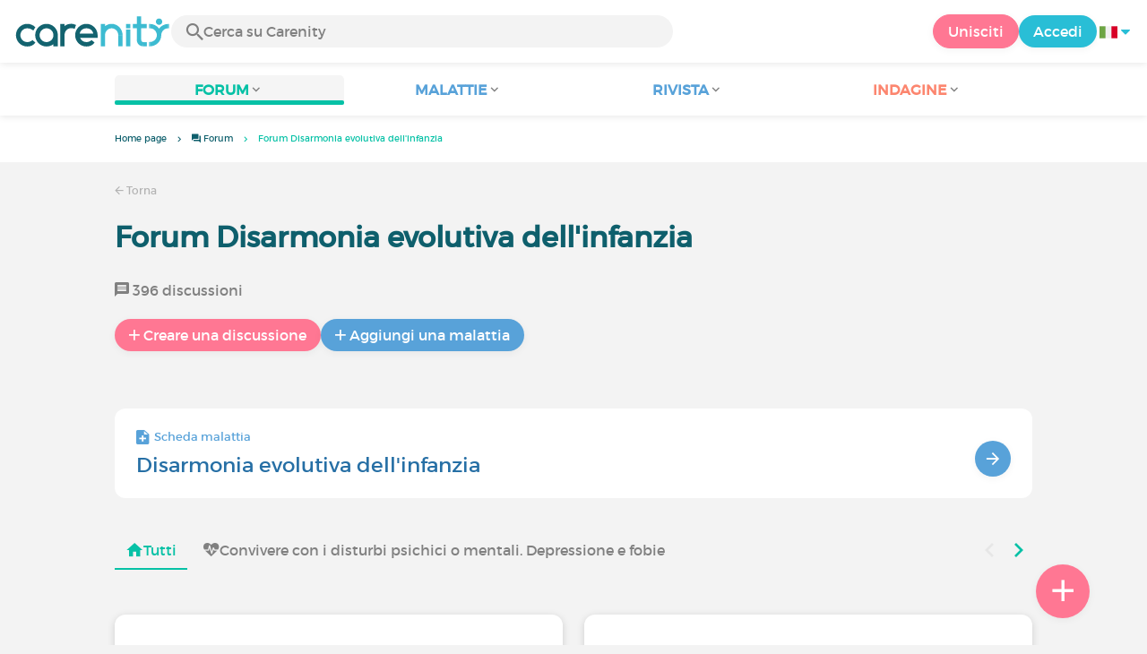

--- FILE ---
content_type: text/html; charset=UTF-8
request_url: https://www.carenity.it/forum/disarmonia-evolutiva-dellinfanzia-1161
body_size: 11029
content:
<!doctype html>
<html lang="it-IT" prefix="og: http://ogp.me/ns#">

<head>
    <script type="text/javascript" nonce="Ocb9uV7vqObR">
  
  window.gdprAppliesGlobally=true;(function(){function a(e){if(!window.frames[e]){if(document.body&&document.body.firstChild){var t=document.body;var n=document.createElement("iframe");n.style.display="none";n.name=e;n.title=e;t.insertBefore(n,t.firstChild)}
else{setTimeout(function(){a(e)},5)}}}function e(n,r,o,c,s){function e(e,t,n,a){if(typeof n!=="function"){return}if(!window[r]){window[r]=[]}var i=false;if(s){i=s(e,t,n)}if(!i){window[r].push({command:e,parameter:t,callback:n,version:a})}}e.stub=true;function t(a){if(!window[n]||window[n].stub!==true){return}if(!a.data){return}
var i=typeof a.data==="string";var e;try{e=i?JSON.parse(a.data):a.data}catch(t){return}if(e[o]){var r=e[o];window[n](r.command,r.parameter,function(e,t){var n={};n[c]={returnValue:e,success:t,callId:r.callId};a.source.postMessage(i?JSON.stringify(n):n,"*")},r.version)}}
if(typeof window[n]!=="function"){window[n]=e;if(window.addEventListener){window.addEventListener("message",t,false)}else{window.attachEvent("onmessage",t)}}}e("__tcfapi","__tcfapiBuffer","__tcfapiCall","__tcfapiReturn");a("__tcfapiLocator");(function(e){
  var t=document.createElement("script");t.id="spcloader";t.type="text/javascript";t.async=true;t.src="https://sdk.privacy-center.org/"+e+"/loader.js?target="+document.location.hostname;t.charset="utf-8";var n=document.getElementsByTagName("script")[0];var nonce=n.parentNode.querySelector('[nonce]').nonce;t.setAttribute('nonce', nonce);n.parentNode.insertBefore(t,n)})("c463172b-0486-4b98-bbf6-ef8d9157326b")})();
  
</script>
  <script nonce="Ocb9uV7vqObR">
    window.didomiConfig = {
      app: {
        privacyPolicyURL: window.location.origin + '/carta-di-utilizzo'
      }
    };
  </script>            <meta content="IE=edge" http-equiv="X-UA-Compatible">
<meta charset="utf-8">
<meta content="width=device-width,initial-scale=1.0,minimum-scale=1.0" name="viewport">

<title>Forum Disarmonia evolutiva dell'infanzia : le discussioni su Carenity</title>
<meta name="description" content="Scambia informazioni e consigli con persone interessate a Disarmonia evolutiva dell'infanzia ✓ Il 1° social network per i pazienti e chi gli sta accanto. ✓ Migliaia di discussioni.">
<meta property="og:title" content="Forum Disarmonia evolutiva dell'infanzia : le discussioni su Carenity">
<meta property="og:description" content="Scambia informazioni e consigli con persone interessate a Disarmonia evolutiva dell'infanzia ✓ Il 1° social network per i pazienti e chi gli sta accanto. ✓ Migliaia di discussioni.">
<meta property="og:image" content="https://www.carenity.it/static/themes-v3/default/images/default/logo-carenity-hd.png?1720004028" />
<meta property="og:url" content="https://www.carenity.it/forum/disarmonia-evolutiva-dellinfanzia-1161" />
<meta name="twitter:card" content="summary" />
<meta name="twitter:title" content="Forum Disarmonia evolutiva dell'infanzia : le discussioni su Carenity" />
<meta name="twitter:description" content="Scambia informazioni e consigli con persone interessate a Disarmonia evolutiva dell'infanzia ✓ Il 1° social network per i pazienti e chi gli sta accanto. ✓ Migliaia di discussioni." />
<meta name="twitter:image" content="https://www.carenity.it/static/themes-v3/default/images/default/logo-carenity-hd.png?1720004028" />
<meta name="twitter:url" content="https://www.carenity.it/forum/disarmonia-evolutiva-dellinfanzia-1161" />



<link rel="shortcut icon" type="image/png" href="/static/themes-v3/carenity/images/default/icons/favicon.png?1720004028"/>
<link rel="icon" href="/static/themes-v3/carenity/images/default/icons/icon-xxs.png?1720004028" sizes="32x32" >
<link rel="icon" href="/static/themes-v3/carenity/images/default/icons/icon-xs.png?1720004028" sizes="48x48" >
<link rel="icon" href="/static/themes-v3/carenity/images/default/icons/icon-s.png?1720004028" sizes="96x96" >
<link rel="icon" href="/static/themes-v3/carenity/images/default/icons/icon-md.png?1720004028" sizes="144x144" >
<!--[if IE]><link rel="shortcut icon" type="image/x-icon" href="/static/themes-v3/carenity/images/default/icons/favicon.ico?1720004028" /><![endif]-->
<link rel="preload" href="/static/themes-v4/default/fonts/montserrat-light-webfont.woff2" as="font" type="font/woff2" crossorigin>
<link rel="preload" href="/static/themes-v4/default/fonts/montserrat-regular-webfont.woff2" as="font" type="font/woff2" crossorigin>
<link rel="preload" href="/static/themes-v4/default/fonts/icomoon.woff?version=1734016359" as="font" type="font/woff" crossorigin>
<link href="/static/themes-v4/default/stylesheets/public.css?1768209812" rel="stylesheet">

            
    

            


                        
            

                        <link rel="canonical" href="/forum/disarmonia-evolutiva-dellinfanzia-1161" />
                    <link rel="next" href="/forum/disarmonia-evolutiva-dellinfanzia-1161?page=2" />
            
    </head>
<body id="top" class="new-forum-feel">

    <header class="header">
    <div class="nav-header display-flex">
                
        <div class="mobile-menu-action display-max-tablet">
            <span class="burger-menu icon-burger-menu"></span>
                    <div class="vr"></div>
            <span class="searchBtn icon-bold-search"></span>
            </div>
    <div class="display-min-desktop">
        <div class="header-logo">
            <a href="/">
                <img alt="Logo Carenity" class="logo " src="/static/themes-v3/default/images/default/svg/logo/logo.svg?1720004028" />
            </a>

                            <form id="top-form-search">
                    <div class="searchForm">
                        <span class="searchBtn icon-bold-search"></span>
                        <input type="hidden" id="top-mid">
                                                <input type="text" id="top-search" class="searchBar" placeholder="Cerca su Carenity" >
                        <span class="clear-btn icon-close"></span>
                        <div id="top-maladies-result"></div>
                    </div>
                </form>
                    </div>
    </div>
    <div class="display-max-tablet">
        <div class="header-logo">
            <a href="/">
                <img alt="Logo Carenity" class="logo " src="/static/themes-v3/default/images/default/svg/logo/logo.svg?1720004028" />
            </a>
        </div>
    </div>
    <div class="cta">
                    <a href="/iscrizione?g=/forum/disarmonia-evolutiva-dellinfanzia-1161?utm_content=btn-register-menu" rel="nofollow" class="btn btn-rounded btn-signin display-min-desktop">Unisciti</a>
            <a href="/login?g=/forum/disarmonia-evolutiva-dellinfanzia-1161" class="btn btn-rounded btn-carenity display-min-desktop">Accedi</a>
                <div id="conteneur-header-flags" class="conteneur-global-flags composant-flag-common">
    <div class="conteneur-flag-button">
                <a class="link-flag-svg no-link">
    <img width="20" height="20" src="/static/themes-v3/default/images/default/svg/flag-it.svg?1720004028" title="Italiano" alt="flag it" class="flag-svg">
</a>        <i class="icon-sort-down"></i>
    </div>

        <div class="conteneur-flags-selection">
                                    <a class="link-flag-svg" href="https://www.carenity.com">
    <img width="40" height="45" src="/static/themes-v3/default/images/default/svg/flag-fr.svg?1720004028" title="Francese" alt="flag fr" class="flag-svg">
</a>                                                <a class="link-flag-svg" href="https://www.carenity.co.uk">
    <img width="40" height="45" src="/static/themes-v3/default/images/default/svg/flag-en.svg?1720004028" title="Inglese" alt="flag en" class="flag-svg">
</a>                                                <a class="link-flag-svg" href="https://www.carenity.es">
    <img width="40" height="45" src="/static/themes-v3/default/images/default/svg/flag-es.svg?1720004028" title="Spagnolo" alt="flag es" class="flag-svg">
</a>                                                <a class="link-flag-svg" href="https://www.carenity.de">
    <img width="40" height="45" src="/static/themes-v3/default/images/default/svg/flag-de.svg?1720004028" title="Tedesco" alt="flag de" class="flag-svg">
</a>                                                                    <a class="link-flag-svg" href="https://www.carenity.us">
    <img width="40" height="45" src="/static/themes-v3/default/images/default/svg/flag-us.svg?1720004028" title="USA" alt="flag us" class="flag-svg">
</a>                        </div>
</div>    </div>
</div>
<div class="mobile-menu display-max-tablet">
    <div class="mobile-menu-nav">
        <a class="home" href="/">
            <i class="icon-forum-home" ></i>
            Home page
        </a>
        <hr>
        <p class="text-color-exchange expanded" aria-expanded="true" aria-controls="mobile-menu-forum" data-toggle="collapse" data-target="#mobile-menu-forum">
            <i class="icon-exchange"></i>
            <span>Forum</span>
            <i class="icon-arrows-down"></i>
        </p>
        <div class="menu-collapse collapse in exchange" id="mobile-menu-forum">
            <div>
                <div class="menu-li"><a class="" href="/forum">Le ultime discussioni</a></div>
                <div class="menu-li"><a class="" href="/forum/autre-discussioni">Discussioni generali</a></div>
                <div class="menu-li menu-li-see-all"><a class="" href="/forum/indice-forum">Vedi tutto - Indice forum dalla A alla Z</a></div>
            </div>
        </div>
        <hr>
        <p class="text-color-info expanded" aria-expanded="true" aria-controls="mobile-menu-disease" data-toggle="collapse" data-target="#mobile-menu-disease">
            <i class="icon-red-cross"></i>
            <span>Malattie</span>
            <i class="icon-arrows-down"></i>
        </p>
        <div class="menu-collapse collapse in information" id="mobile-menu-disease">
            <div>
                <div class="menu-li"><a class="" href="/info-malattia">Schede malattie</a></div>
                <div class="menu-li menu-li-see-all"><a class="" href="/info-malattia/indice-malattie">Vedi tutto - Indice malattie dalla A alla Z</a></div>
            </div>
        </div>
        <hr>
        <p class="text-color-info expanded" aria-expanded="true" aria-controls="mobile-menu-magazine" data-toggle="collapse" data-target="#mobile-menu-magazine">
            <i class="icon-magazine"></i>
            <span>Rivista</span>
            <i class="icon-arrows-down"></i>
        </p>
        <div class="menu-collapse collapse in information" id="mobile-menu-magazine">
            <div>
                <div class="menu-li"><a class="" href="/info-malattia/rivista">In prima pagina</a></div>
                <div class="menu-li"><a class="" href="/info-malattia/rivista/attualita">Attualità </a></div>
                <div class="menu-li"><a class="" href="/info-malattia/rivista/testimonianze">Testimonianze</a></div>
                                <div class="menu-li"><a class="" href="/info-malattia/rivista/nutrizione">Nutrizione</a></div>
                <div class="menu-li"><a class="" href="/info-malattia/rivista/consigli">Consigli</a></div>
                <div class="menu-li"><a class="" href="/info-malattia/rivista/diritti-e-procedure-amministrative">Diritti e procedure</a></div>
            </div>
        </div>
        <hr>
                <p class="text-color-opinion expanded" aria-expanded="true" aria-controls="mobile-menu-survey" data-toggle="collapse" data-target="#mobile-menu-survey">
            <i class="icon-survey"></i>
            <span>Indagine</span>
            <i class="icon-arrows-down"></i>
        </p>
        <div class="menu-collapse collapse in opinion" id="mobile-menu-survey">
            <div>
                <div class="menu-li"><a class="" href="/esprimo-la-mia-opinione/indagini">Indagini in corso</a></div>
                <div class="menu-li"><a class="" href="/esprimo-mia-opinione/indagini/completate">I risultati</a></div>
            </div>
        </div>
        <hr>
    </div>
    <div class="mobile-menu-cta">
                    <a href="/iscrizione?g=/forum/disarmonia-evolutiva-dellinfanzia-1161?utm_content=btn-register-menu" rel="nofollow" class="btn btn-rounded btn-signin">Unisciti</a>
            <a href="/login?g=/forum/disarmonia-evolutiva-dellinfanzia-1161" class="btn btn-rounded btn-carenity">Accedi</a>
            </div>
</div>
    <div class="mobile-search-bar display-max-tablet">
        <span class="mobile-search-back icon-left-arrow"></span>
        <div class="vr"></div>
    </div>
    <nav class="subnav public">
    <ul class="container">
        <li class="echanger medications-disabled">
            <div class="dropdown-subnav active" tabindex="0" role="button" aria-haspopup="true" aria-expanded="false">
                <p class="dropdownMenu">
                    <span class="module">Forum</span><i class="icon icon-arrows-down"></i>
                </p>
                <div class="is-active"></div>
            </div>
            <ul class="dropdown-menu" role="menu" aria-hidden="true">
                <li class="menu-li"><a role="menuitem" class="" href="/forum">Le ultime discussioni</a></li>
                <li class="menu-li"><a role="menuitem" class="" href="/forum/autre-discussioni">Discussioni generali</a></li>
                <li class="menu-li menu-li-see-all"><a role="menuitem" class="" href="/forum/indice-forum">Vedi tutto - Indice forum dalla A alla Z</a></li>
            </ul>
        </li>
        <li class="informer medications-disabled">
            <div class="dropdown-subnav" tabindex="0" role="button" aria-haspopup="true" aria-expanded="false">
                <p class="dropdownMenu">
                    <span class="module">Malattie</span><i class="icon icon-arrows-down"></i>
                </p>
                <div class="is-active"></div>
            </div>
            <ul class="dropdown-menu" role="menu" aria-hidden="true">
                <li class="menu-li"><a role="menuitem" class="" href="/info-malattia">Schede malattie</a></li>
                <li class="menu-li menu-li-see-all"><a role="menuitem" class="" href="/info-malattia/indice-malattie">Vedi tutto - Indice malattie dalla A alla Z</a></li>
            </ul>
        </li>
        <li class="informer medications-disabled">
            <div class="dropdown-subnav" tabindex="0" role="button" aria-haspopup="true" aria-expanded="false">
                <p class="dropdownMenu">
                    <span class="module">Rivista</span><i class="icon icon-arrows-down"></i>
                </p>
                <div class="is-active"></div>
            </div>
            <ul class="dropdown-menu" role="menu" aria-hidden="true">
                <li class="menu-li"><a role="menuitem" class="" href="/info-malattia/rivista">In prima pagina</a></li>
                <li class="menu-li"><a role="menuitem" class="" href="/info-malattia/rivista/attualita">Attualità </a></li>
                <li class="menu-li"><a role="menuitem" class="" href="/info-malattia/rivista/testimonianze">Testimonianze</a></li>
                                <li class="menu-li"><a role="menuitem" class="" href="/info-malattia/rivista/nutrizione">Nutrizione</a></li>
                <li class="menu-li"><a role="menuitem" class="" href="/info-malattia/rivista/consigli">Consigli</a></li>
                <li class="menu-li"><a role="menuitem" class="" href="/info-malattia/rivista/diritti-e-procedure-amministrative">Diritti e procedure</a></li>
            </ul>
        </li>
                <li class="donner medications-disabled">
            <div class="dropdown-subnav" tabindex="0" role="button" aria-haspopup="true" aria-expanded="false">
                <p class="dropdownMenu">
                    <span class="module">Indagine</span><i class="icon icon-arrows-down"></i>
                </p>
                <div class="is-active"></div>
            </div>
            <ul class="dropdown-menu" role="menu" aria-hidden="true">
                <li class="menu-li"><a role="menuitem" class="" href="/esprimo-la-mia-opinione/indagini">Indagini in corso</a></li>
                <li class="menu-li"><a role="menuitem" class="" href="/esprimo-mia-opinione/indagini/completate">I risultati</a></li>
            </ul>
        </li>
    </ul>
</nav>
<div class="subnav-fantome"></div></header><section id="main" role="main">
                                            
<div class="breadcrumbs-wrapper">
    <ul id="intro-breadcrumbs" class="breadcrumbs">
        <li class="display-min-tablet"><a href="/">Home page</a></li><li class="hide-marker-min-tablet"><a href="/forum"><i class="icon-exchange"></i> <span class="hide-min-tablet">Forum</span></a></li><li class="truncate">Forum Disarmonia evolutiva dell'infanzia</li>
    </ul>
</div>
    
<script type="application/ld+json" nonce="Ocb9uV7vqObR">
    {
    "@context": "https://schema.org",
    "@type": "BreadcrumbList",
    "itemListElement": [
        {
            "@type": "ListItem",
            "position": 1,
            "name": "Home page",
            "item": "https://www.carenity.it/"
        },
        {
            "@type": "ListItem",
            "position": 2,
            "name": " Forum",
            "item": "https://www.carenity.it/forum"
        },
        {
            "@type": "ListItem",
            "position": 3,
            "name": "Forum Disarmonia evolutiva dell'infanzia"
        }
    ]
}
</script>                
            <section class="section section-group" itemid="https://www.carenity.it/forum/disarmonia-evolutiva-dellinfanzia-1161" itemscope itemtype="http://schema.org/DiscussionForumPosting">
    <div class="container">
        <div class="link-nav">
            <a class="link" href="/forum"><span class="icon icon-left-arrow"></span>&nbsp;Torna</a>
        </div>
        <div class="display-max-tablet" id="header-zc">
                 
    
                
        
    
            
         </div>
        <main class="main">
                            <h1 class="group-title">Forum Disarmonia evolutiva dell'infanzia</h1>
                        <ul class="group-stats">
                                <li><i class="icon-message-box"></i>&nbsp;396 discussioni</li>
            </ul>
                        <div class="group-actions">
                <button class="btn btn-rounded btn-comment-public btn-show">
                    <span class="btn-icon-before icon-btn-plus"></span><span>Creare una discussione</span>
                </button>
                                <button class="btn btn-rounded btn-info btn-show">
                    <span class="btn-icon-before icon-btn-plus"></span><span>Aggiungi una malattia</span>
                </button>
                            </div>

                                        <div class="fact-sheet responsive-slider-box">
    <div class="box box-disease-sheet box-click">
        <p class="category">
            <i class="icon icon-disease-sheet"></i> Scheda malattia
        </p>
        <h3 class="title"><a href="/info-malattia/disarmonia-evolutiva-dellinfanzia-1161" class="for-box-click">Disarmonia evolutiva dell'infanzia</a></h3>
        <button class="btn btn-info btn-round btn-big"><span class="icon-right-arrow"></span></button>
    </div>
    </div>                                        <div class="group-menu">
        <div class="group-menu-list">
            <div class="group-menu-item">
                                    <a href="/forum/disarmonia-evolutiva-dellinfanzia-1161"  class="active" >
                        <i class="icon-forum-home" ></i> Tutti
                    </a>
                            </div>
                                        <div class="group-menu-item">
                                            <a href="/forum/depressione/convivere-con-i-disturbi-psichici-o-mentali-de-49" >
                            <i class="icon-heartbeat" ></i> Convivere con i disturbi psichici o mentali. Depressione e fobie                        </a>
                                    </div> 
                    </div>
        <div class="group-menu-arrows">
            <i class="icon icon-picto-left disabled"></i>
            <i class="icon icon-picto-right"></i>
        </div>
    </div>            <div class="module-discussions box-list-thread">
                                    <div class="box box-shadow box-discussion box-click ">
    
<div class="box--header">
        <p class="title-group">
                            <a href="/forum/depressione/convivere-con-i-disturbi-psichici-o-mentali-de-49"><i class="icon-heartbeat"></i><span>Convivere con i disturbi psichici o mentali. Depressione e fobie</span></a>
            </p>
             <h2 class="title-discussion">
            <a href="/forum/depressione/convivere-con-i-disturbi-psichici-o-mentali-de/mindfulness-perche-farla-5786" class="for-box-click">Mindfulness, perché farla?</a>
        </h2>
             <div class="best-comment-filler"></div>
    </div>

    <div class="box-content ">
        
    <p class="date-comment">
                                    <button> Ultimo commento: 23/01/26 </button>
                        </p>
    <div class="discussion-avatars">
                    <p class="avatar-container  avatar-member">
                    
    <img loading="lazy"  class="avatar  avatar-40" src="https://cdn-member.carenity.it/images/users/60x60/pictures/picture-842876.jpg" alt="avatar Hopeman">
</p>                    <p class="avatar-container  avatar-member">
                    
    <img loading="lazy"  class="avatar  avatar-40" src="https://cdn-member.carenity.it/images/users/60x60/avatar_selection/11.jpg" alt="avatar Luisiana">
</p>                    <p class="avatar-container  avatar-member">
                    
    <img loading="lazy"  class="avatar  avatar-40" src="https://cdn-member.carenity.it/images/users/60x60/pictures/picture-811783.jpg" alt="avatar Sara_B">
</p>            </div>
    <div class="card-comment-stats">
        <ul class="discussion-stats">
            <li><button class="statistics" href="/forum/depressione/convivere-con-i-disturbi-psichici-o-mentali-de/mindfulness-perche-farla-5786"><i class="icon-eye-filled"></i>32</button></li>
            <li><button class="statistics" href="/forum/depressione/convivere-con-i-disturbi-psichici-o-mentali-de/mindfulness-perche-farla-5786"><i class="icon-message-box"></i>5</button></li>
        </ul>
        <button class="btn btn-rounded btn-round-mobile-xs btn-comment-public" href="/forum/depressione/convivere-con-i-disturbi-psichici-o-mentali-de/mindfulness-perche-farla-5786" ><span class="btn-icon-before icon-comment"></span><span class="display-min-mobile">Commentare</span></button>
    </div>
    
    </div>
    
</div>                                    <div class="box box-shadow box-discussion box-click ">
    
<div class="box--header">
        <p class="title-group">
                            <a href="/forum/depressione/convivere-con-i-disturbi-psichici-o-mentali-de-49"><i class="icon-heartbeat"></i><span>Convivere con i disturbi psichici o mentali. Depressione e fobie</span></a>
            </p>
             <h2 class="title-discussion">
            <a href="/forum/depressione/convivere-con-i-disturbi-psichici-o-mentali-de/voglio-morire-680" class="for-box-click">Voglio morire</a>
        </h2>
             <div class="best-comment-filler"></div>
    </div>

    <div class="box-content ">
        
    <p class="date-comment">
                                    <button> Ultimo commento: 19/01/26 </button>
                        </p>
    <div class="discussion-avatars">
                    <p class="avatar-container  avatar-member">
                    
    <img loading="lazy"  class="avatar  avatar-40" src="https://cdn-member.carenity.it/images/users/60x60/avatar_selection/11.jpg" alt="avatar Luisiana">
</p>                    <p class="avatar-container  avatar-member">
                    
    <img loading="lazy"  class="avatar  avatar-40" src="https://cdn-member.carenity.it/images/users/60x60/avatar_selection/4.jpg" alt="avatar Jacopo88">
</p>                    <p class="avatar-container  avatar-member">
                    
    <img loading="lazy"  class="avatar  avatar-40" src="https://cdn-member.carenity.it/images/users/60x60/avatar_selection/17.jpg" alt="avatar Maria70">
</p>            </div>
    <div class="card-comment-stats">
        <ul class="discussion-stats">
            <li><button class="statistics" href="/forum/depressione/convivere-con-i-disturbi-psichici-o-mentali-de/voglio-morire-680"><i class="icon-eye-filled"></i>2425</button></li>
            <li><button class="statistics" href="/forum/depressione/convivere-con-i-disturbi-psichici-o-mentali-de/voglio-morire-680"><i class="icon-message-box"></i>112</button></li>
        </ul>
        <button class="btn btn-rounded btn-round-mobile-xs btn-comment-public" href="/forum/depressione/convivere-con-i-disturbi-psichici-o-mentali-de/voglio-morire-680" ><span class="btn-icon-before icon-comment"></span><span class="display-min-mobile">Commentare</span></button>
    </div>
    
    </div>
    
</div>                                    <div class="box box-shadow box-discussion box-click ">
    
<div class="box--header">
        <p class="title-group">
                            <a href="/forum/depressione/convivere-con-i-disturbi-psichici-o-mentali-de-49"><i class="icon-heartbeat"></i><span>Convivere con i disturbi psichici o mentali. Depressione e fobie</span></a>
            </p>
             <h2 class="title-discussion">
            <a href="/forum/depressione/convivere-con-i-disturbi-psichici-o-mentali-de/vacanze-e-depressione-5780" class="for-box-click">Vacanze e depressione</a>
        </h2>
             <div class="best-comment-filler"></div>
    </div>

    <div class="box-content ">
        
    <p class="date-comment">
                                    <button> Ultimo commento: 29/12/25 </button>
                        </p>
    <div class="discussion-avatars">
                    <p class="avatar-container  avatar-member">
                    
    <img loading="lazy"  class="avatar  avatar-40" src="https://cdn-member.carenity.it/images/users/60x60/avatar_selection/11.jpg" alt="avatar Luisiana">
</p>                    <p class="avatar-container  avatar-member">
                    
    <img loading="lazy"  class="avatar  avatar-40" src="https://cdn-member.carenity.it/images/users/60x60/pictures/picture-811783.jpg" alt="avatar Sara_B">
</p>            </div>
    <div class="card-comment-stats">
        <ul class="discussion-stats">
            <li><button class="statistics" href="/forum/depressione/convivere-con-i-disturbi-psichici-o-mentali-de/vacanze-e-depressione-5780"><i class="icon-eye-filled"></i>32</button></li>
            <li><button class="statistics" href="/forum/depressione/convivere-con-i-disturbi-psichici-o-mentali-de/vacanze-e-depressione-5780"><i class="icon-message-box"></i>2</button></li>
        </ul>
        <button class="btn btn-rounded btn-round-mobile-xs btn-comment-public" href="/forum/depressione/convivere-con-i-disturbi-psichici-o-mentali-de/vacanze-e-depressione-5780" ><span class="btn-icon-before icon-comment"></span><span class="display-min-mobile">Commentare</span></button>
    </div>
    
    </div>
    
</div>                                    <div class="box box-shadow box-discussion box-click ">
    
<div class="box--header">
        <p class="title-group">
                            <a href="/forum/depressione/convivere-con-i-disturbi-psichici-o-mentali-de-49"><i class="icon-heartbeat"></i><span>Convivere con i disturbi psichici o mentali. Depressione e fobie</span></a>
            </p>
             <h2 class="title-discussion">
            <a href="/forum/depressione/convivere-con-i-disturbi-psichici-o-mentali-de/ciao-mi-presento-5625" class="for-box-click">Ciao, mi presento</a>
        </h2>
             <div class="best-comment-filler"></div>
    </div>

    <div class="box-content ">
        
    <p class="date-comment">
                                    <button> Ultimo commento: 08/12/25 </button>
                        </p>
    <div class="discussion-avatars">
                    <p class="avatar-container  avatar-member">
                    
    <img loading="lazy"  class="avatar  avatar-40" src="https://cdn-member.carenity.it/images/users/60x60/avatar_selection/11.jpg" alt="avatar Luisiana">
</p>                    <p class="avatar-container  avatar-member">
                    
    <img loading="lazy"  class="avatar  avatar-40" src="https://cdn-member.carenity.it/images/users/60x60/avatar_selection/4.jpg" alt="avatar Jacopo88">
</p>                    <p class="avatar-container  avatar-member">
                    
    <img loading="lazy"  class="avatar  avatar-40" src="https://cdn-member.carenity.it/images/users/60x60/pictures/picture-842876.jpg" alt="avatar Hopeman">
</p>            </div>
    <div class="card-comment-stats">
        <ul class="discussion-stats">
            <li><button class="statistics" href="/forum/depressione/convivere-con-i-disturbi-psichici-o-mentali-de/ciao-mi-presento-5625"><i class="icon-eye-filled"></i>39</button></li>
            <li><button class="statistics" href="/forum/depressione/convivere-con-i-disturbi-psichici-o-mentali-de/ciao-mi-presento-5625"><i class="icon-message-box"></i>5</button></li>
        </ul>
        <button class="btn btn-rounded btn-round-mobile-xs btn-comment-public" href="/forum/depressione/convivere-con-i-disturbi-psichici-o-mentali-de/ciao-mi-presento-5625" ><span class="btn-icon-before icon-comment"></span><span class="display-min-mobile">Commentare</span></button>
    </div>
    
    </div>
    
</div>                                    <div class="box box-shadow box-discussion box-click ">
    
<div class="box--header">
        <p class="title-group">
                            <a href="/forum/depressione/convivere-con-i-disturbi-psichici-o-mentali-de-49"><i class="icon-heartbeat"></i><span>Convivere con i disturbi psichici o mentali. Depressione e fobie</span></a>
            </p>
             <h2 class="title-discussion">
            <a href="/forum/depressione/convivere-con-i-disturbi-psichici-o-mentali-de/aiuto-5632" class="for-box-click">Aiuto</a>
        </h2>
             <div class="best-comment-filler"></div>
    </div>

    <div class="box-content ">
        
    <p class="date-comment">
                                    <button> Ultimo commento: 02/12/25 </button>
                        </p>
    <div class="discussion-avatars">
                    <p class="avatar-container  avatar-member">
                    
    <img loading="lazy"  class="avatar  avatar-40" src="https://cdn-member.carenity.it/images/users/60x60/avatar_selection/11.jpg" alt="avatar Luisiana">
</p>                    <p class="avatar-container  avatar-member">
                    
    <img loading="lazy"  class="avatar  avatar-40" src="https://cdn-member.carenity.it/images/users/60x60/pictures/picture-811783.jpg" alt="avatar Sara_B">
</p>            </div>
    <div class="card-comment-stats">
        <ul class="discussion-stats">
            <li><button class="statistics" href="/forum/depressione/convivere-con-i-disturbi-psichici-o-mentali-de/aiuto-5632"><i class="icon-eye-filled"></i>32</button></li>
            <li><button class="statistics" href="/forum/depressione/convivere-con-i-disturbi-psichici-o-mentali-de/aiuto-5632"><i class="icon-message-box"></i>2</button></li>
        </ul>
        <button class="btn btn-rounded btn-round-mobile-xs btn-comment-public" href="/forum/depressione/convivere-con-i-disturbi-psichici-o-mentali-de/aiuto-5632" ><span class="btn-icon-before icon-comment"></span><span class="display-min-mobile">Commentare</span></button>
    </div>
    
    </div>
    
</div>                                    <div class="box box-shadow box-discussion box-click ">
    
<div class="box--header">
        <p class="title-group">
                            <a href="/forum/depressione/convivere-con-i-disturbi-psichici-o-mentali-de-49"><i class="icon-heartbeat"></i><span>Convivere con i disturbi psichici o mentali. Depressione e fobie</span></a>
            </p>
             <h2 class="title-discussion">
            <a href="/forum/depressione/convivere-con-i-disturbi-psichici-o-mentali-de/depressione-disturbi-di-ansia-e-fobia-sociale-1916" class="for-box-click">Depressione, disturbi di ansia e fobia sociale</a>
        </h2>
             <div class="best-comment-filler"></div>
    </div>

    <div class="box-content ">
        
    <p class="date-comment">
                                    <button> Ultimo commento: 02/12/25 </button>
                        </p>
    <div class="discussion-avatars">
                    <p class="avatar-container  avatar-member">
                    
    <img loading="lazy"  class="avatar  avatar-40" src="https://cdn-member.carenity.it/images/users/60x60/avatar_selection/11.jpg" alt="avatar Luisiana">
</p>                    <p class="avatar-container  avatar-member">
                    
    <img loading="lazy"  class="avatar  avatar-40" src="https://cdn-member.carenity.it/images/users/60x60/pictures/picture-858412.jpg" alt="avatar Annalisa5">
</p>                    <p class="avatar-container  avatar-member">
                    
    <img loading="lazy"  class="avatar  avatar-40" src="https://cdn-member.carenity.it/images/users/60x60/avatar_selection/16.jpg" alt="avatar vannalionetti">
</p>            </div>
    <div class="card-comment-stats">
        <ul class="discussion-stats">
            <li><button class="statistics" href="/forum/depressione/convivere-con-i-disturbi-psichici-o-mentali-de/depressione-disturbi-di-ansia-e-fobia-sociale-1916"><i class="icon-eye-filled"></i>3537</button></li>
            <li><button class="statistics" href="/forum/depressione/convivere-con-i-disturbi-psichici-o-mentali-de/depressione-disturbi-di-ansia-e-fobia-sociale-1916"><i class="icon-message-box"></i>230</button></li>
        </ul>
        <button class="btn btn-rounded btn-round-mobile-xs btn-comment-public" href="/forum/depressione/convivere-con-i-disturbi-psichici-o-mentali-de/depressione-disturbi-di-ansia-e-fobia-sociale-1916" ><span class="btn-icon-before icon-comment"></span><span class="display-min-mobile">Commentare</span></button>
    </div>
    
    </div>
    
</div>                                    <div class="box box-shadow box-discussion box-click ">
    
<div class="box--header">
        <p class="title-group">
                            <a href="/forum/depressione/convivere-con-i-disturbi-psichici-o-mentali-de-49"><i class="icon-heartbeat"></i><span>Convivere con i disturbi psichici o mentali. Depressione e fobie</span></a>
            </p>
             <h2 class="title-discussion">
            <a href="/forum/depressione/convivere-con-i-disturbi-psichici-o-mentali-de/credete-ai-sogni-5653" class="for-box-click">Credete ai sogni?</a>
        </h2>
             <div class="best-comment-filler"></div>
    </div>

    <div class="box-content ">
        
    <p class="date-comment">
                                    <button> Ultimo commento: 17/11/25 </button>
                        </p>
    <div class="discussion-avatars">
                    <p class="avatar-container  avatar-member">
                    
    <img loading="lazy"  class="avatar  avatar-40" src="https://cdn-member.carenity.it/images/users/60x60/pictures/picture-35455.png" alt="avatar tania15">
</p>                    <p class="avatar-container  avatar-member">
                    
    <img loading="lazy"  class="avatar  avatar-40" src="https://cdn-member.carenity.it/images/users/60x60/avatar_selection/11.jpg" alt="avatar Luisiana">
</p>                    <p class="avatar-container  avatar-member">
                    
    <img loading="lazy"  class="avatar  avatar-40" src="https://cdn-member.carenity.it/images/users/60x60/avatar_selection/4.jpg" alt="avatar Liofante">
</p>            </div>
    <div class="card-comment-stats">
        <ul class="discussion-stats">
            <li><button class="statistics" href="/forum/depressione/convivere-con-i-disturbi-psichici-o-mentali-de/credete-ai-sogni-5653"><i class="icon-eye-filled"></i>53</button></li>
            <li><button class="statistics" href="/forum/depressione/convivere-con-i-disturbi-psichici-o-mentali-de/credete-ai-sogni-5653"><i class="icon-message-box"></i>8</button></li>
        </ul>
        <button class="btn btn-rounded btn-round-mobile-xs btn-comment-public" href="/forum/depressione/convivere-con-i-disturbi-psichici-o-mentali-de/credete-ai-sogni-5653" ><span class="btn-icon-before icon-comment"></span><span class="display-min-mobile">Commentare</span></button>
    </div>
    
    </div>
    
</div>                                    <div class="box box-shadow box-discussion box-click ">
    
<div class="box--header">
        <p class="title-group">
                            <a href="/forum/depressione/convivere-con-i-disturbi-psichici-o-mentali-de-49"><i class="icon-heartbeat"></i><span>Convivere con i disturbi psichici o mentali. Depressione e fobie</span></a>
            </p>
             <h2 class="title-discussion">
            <a href="/forum/depressione/convivere-con-i-disturbi-psichici-o-mentali-de/controllare-lincontrollabile-5698" class="for-box-click">Controllare l'incontrollabile</a>
        </h2>
             <div class="best-comment-filler"></div>
    </div>

    <div class="box-content ">
        
    <p class="date-comment">
                                    <button> Ultimo commento: 17/11/25 </button>
                        </p>
    <div class="discussion-avatars">
                    <p class="avatar-container  avatar-member">
                    
    <img loading="lazy"  class="avatar  avatar-40" src="https://cdn-member.carenity.it/images/users/60x60/avatar_selection/11.jpg" alt="avatar Luisiana">
</p>                    <p class="avatar-container  avatar-member">
                    
    <img loading="lazy"  class="avatar  avatar-40" src="https://cdn-member.carenity.it/images/users/60x60/pictures/picture-860561.jpg?1761656605168" alt="avatar OneWayOrAnother">
</p>                    <p class="avatar-container  avatar-member">
                    
    <img loading="lazy"  class="avatar  avatar-40" src="https://cdn-member.carenity.it/images/users/60x60/pictures/picture-811783.jpg" alt="avatar Sara_B">
</p>            </div>
    <div class="card-comment-stats">
        <ul class="discussion-stats">
            <li><button class="statistics" href="/forum/depressione/convivere-con-i-disturbi-psichici-o-mentali-de/controllare-lincontrollabile-5698"><i class="icon-eye-filled"></i>33</button></li>
            <li><button class="statistics" href="/forum/depressione/convivere-con-i-disturbi-psichici-o-mentali-de/controllare-lincontrollabile-5698"><i class="icon-message-box"></i>4</button></li>
        </ul>
        <button class="btn btn-rounded btn-round-mobile-xs btn-comment-public" href="/forum/depressione/convivere-con-i-disturbi-psichici-o-mentali-de/controllare-lincontrollabile-5698" ><span class="btn-icon-before icon-comment"></span><span class="display-min-mobile">Commentare</span></button>
    </div>
    
    </div>
    
</div>                                    <div class="box box-shadow box-discussion box-click ">
    
<div class="box--header">
        <p class="title-group">
                            <a href="/forum/depressione/convivere-con-i-disturbi-psichici-o-mentali-de-49"><i class="icon-heartbeat"></i><span>Convivere con i disturbi psichici o mentali. Depressione e fobie</span></a>
            </p>
             <h2 class="title-discussion">
            <a href="/forum/depressione/convivere-con-i-disturbi-psichici-o-mentali-de/il-sabato-del-villaggio-e-la-domenica-5685" class="for-box-click">Il sabato del villaggio (e la domenica)</a>
        </h2>
             <div class="best-comment-filler"></div>
    </div>

    <div class="box-content ">
        
    <p class="date-comment">
                                    <button> Ultimo commento: 03/11/25 </button>
                        </p>
    <div class="discussion-avatars">
                    <p class="avatar-container  avatar-member">
                    
    <img loading="lazy"  class="avatar  avatar-40" src="https://cdn-member.carenity.it/images/users/60x60/avatar_selection/11.jpg" alt="avatar Luisiana">
</p>                    <p class="avatar-container  avatar-member">
                    
    <img loading="lazy"  class="avatar  avatar-40" src="https://cdn-member.carenity.it/images/users/60x60/pictures/picture-811783.jpg" alt="avatar Sara_B">
</p>            </div>
    <div class="card-comment-stats">
        <ul class="discussion-stats">
            <li><button class="statistics" href="/forum/depressione/convivere-con-i-disturbi-psichici-o-mentali-de/il-sabato-del-villaggio-e-la-domenica-5685"><i class="icon-eye-filled"></i>20</button></li>
            <li><button class="statistics" href="/forum/depressione/convivere-con-i-disturbi-psichici-o-mentali-de/il-sabato-del-villaggio-e-la-domenica-5685"><i class="icon-message-box"></i>2</button></li>
        </ul>
        <button class="btn btn-rounded btn-round-mobile-xs btn-comment-public" href="/forum/depressione/convivere-con-i-disturbi-psichici-o-mentali-de/il-sabato-del-villaggio-e-la-domenica-5685" ><span class="btn-icon-before icon-comment"></span><span class="display-min-mobile">Commentare</span></button>
    </div>
    
    </div>
    
</div>                                    <div class="box box-shadow box-discussion box-click ">
    
<div class="box--header">
        <p class="title-group">
                            <a href="/forum/depressione/convivere-con-i-disturbi-psichici-o-mentali-de-49"><i class="icon-heartbeat"></i><span>Convivere con i disturbi psichici o mentali. Depressione e fobie</span></a>
            </p>
             <h2 class="title-discussion">
            <a href="/forum/depressione/convivere-con-i-disturbi-psichici-o-mentali-de/piccole-strategie-5716" class="for-box-click">PICCOLE STRATEGIE</a>
        </h2>
             <div class="best-comment-filler"></div>
    </div>

    <div class="box-content ">
        
    <p class="date-comment">
                                    <button> Ultimo commento: 03/11/25 </button>
                        </p>
    <div class="discussion-avatars">
                    <p class="avatar-container  avatar-member">
                    
    <img loading="lazy"  class="avatar  avatar-40" src="https://cdn-member.carenity.it/images/users/60x60/avatar_selection/11.jpg" alt="avatar Luisiana">
</p>                    <p class="avatar-container  avatar-member">
                    
    <img loading="lazy"  class="avatar  avatar-40" src="https://cdn-member.carenity.it/images/users/60x60/pictures/picture-31345.jpg" alt="avatar MILLETTA">
</p>                    <p class="avatar-container  avatar-member">
                    
    <img loading="lazy"  class="avatar  avatar-40" src="https://cdn-member.carenity.it/images/users/60x60/pictures/picture-811783.jpg" alt="avatar Sara_B">
</p>            </div>
    <div class="card-comment-stats">
        <ul class="discussion-stats">
            <li><button class="statistics" href="/forum/depressione/convivere-con-i-disturbi-psichici-o-mentali-de/piccole-strategie-5716"><i class="icon-eye-filled"></i>34</button></li>
            <li><button class="statistics" href="/forum/depressione/convivere-con-i-disturbi-psichici-o-mentali-de/piccole-strategie-5716"><i class="icon-message-box"></i>3</button></li>
        </ul>
        <button class="btn btn-rounded btn-round-mobile-xs btn-comment-public" href="/forum/depressione/convivere-con-i-disturbi-psichici-o-mentali-de/piccole-strategie-5716" ><span class="btn-icon-before icon-comment"></span><span class="display-min-mobile">Commentare</span></button>
    </div>
    
    </div>
    
</div>                                    <div class="box box-shadow box-discussion box-click ">
    
<div class="box--header">
        <p class="title-group">
                            <a href="/forum/depressione/convivere-con-i-disturbi-psichici-o-mentali-de-49"><i class="icon-heartbeat"></i><span>Convivere con i disturbi psichici o mentali. Depressione e fobie</span></a>
            </p>
             <h2 class="title-discussion">
            <a href="/forum/depressione/convivere-con-i-disturbi-psichici-o-mentali-de/ansia-generalizzata-5641" class="for-box-click">Ansia Generalizzata</a>
        </h2>
             <div class="best-comment-filler"></div>
    </div>

    <div class="box-content ">
        
    <p class="date-comment">
                                    <button> Ultimo commento: 15/10/25 </button>
                        </p>
    <div class="discussion-avatars">
                    <p class="avatar-container  avatar-member">
                    
    <img loading="lazy"  class="avatar  avatar-40" src="https://cdn-member.carenity.it/images/users/60x60/avatar_selection/11.jpg" alt="avatar Luisiana">
</p>                    <p class="avatar-container  avatar-member">
                    
    <img loading="lazy"  class="avatar  avatar-40" src="https://cdn-member.carenity.it/images/users/60x60/avatar_selection/22.jpg" alt="avatar GianluigiT.Psicologo">
</p>                    <p class="avatar-container  avatar-member">
                    
    <img loading="lazy"  class="avatar  avatar-40" src="https://cdn-member.carenity.it/images/users/60x60/pictures/picture-811783.jpg" alt="avatar Sara_B">
</p>            </div>
    <div class="card-comment-stats">
        <ul class="discussion-stats">
            <li><button class="statistics" href="/forum/depressione/convivere-con-i-disturbi-psichici-o-mentali-de/ansia-generalizzata-5641"><i class="icon-eye-filled"></i>30</button></li>
            <li><button class="statistics" href="/forum/depressione/convivere-con-i-disturbi-psichici-o-mentali-de/ansia-generalizzata-5641"><i class="icon-message-box"></i>3</button></li>
        </ul>
        <button class="btn btn-rounded btn-round-mobile-xs btn-comment-public" href="/forum/depressione/convivere-con-i-disturbi-psichici-o-mentali-de/ansia-generalizzata-5641" ><span class="btn-icon-before icon-comment"></span><span class="display-min-mobile">Commentare</span></button>
    </div>
    
    </div>
    
</div>                                    <div class="box box-shadow box-discussion box-click ">
    
<div class="box--header">
        <p class="title-group">
                            <a href="/forum/depressione/convivere-con-i-disturbi-psichici-o-mentali-de-49"><i class="icon-heartbeat"></i><span>Convivere con i disturbi psichici o mentali. Depressione e fobie</span></a>
            </p>
             <h2 class="title-discussion">
            <a href="/forum/depressione/convivere-con-i-disturbi-psichici-o-mentali-de/pensare-un-poco-a-se-stessi-5662" class="for-box-click">Pensare un poco a sé stessi</a>
        </h2>
             <div class="best-comment-filler"></div>
    </div>

    <div class="box-content ">
        
    <p class="date-comment">
                                    <button> Ultimo commento: 15/10/25 </button>
                        </p>
    <div class="discussion-avatars">
                    <p class="avatar-container  avatar-member">
                    
    <img loading="lazy"  class="avatar  avatar-40" src="https://cdn-member.carenity.it/images/users/60x60/avatar_selection/11.jpg" alt="avatar Luisiana">
</p>                    <p class="avatar-container  avatar-member">
                    
    <img loading="lazy"  class="avatar  avatar-40" src="https://cdn-member.carenity.it/images/users/60x60/pictures/picture-842876.jpg" alt="avatar Hopeman">
</p>                    <p class="avatar-container  avatar-member">
                    
    <img loading="lazy"  class="avatar  avatar-40" src="https://cdn-member.carenity.it/images/users/60x60/avatar_selection/22.jpg" alt="avatar GianluigiT.Psicologo">
</p>            </div>
    <div class="card-comment-stats">
        <ul class="discussion-stats">
            <li><button class="statistics" href="/forum/depressione/convivere-con-i-disturbi-psichici-o-mentali-de/pensare-un-poco-a-se-stessi-5662"><i class="icon-eye-filled"></i>32</button></li>
            <li><button class="statistics" href="/forum/depressione/convivere-con-i-disturbi-psichici-o-mentali-de/pensare-un-poco-a-se-stessi-5662"><i class="icon-message-box"></i>4</button></li>
        </ul>
        <button class="btn btn-rounded btn-round-mobile-xs btn-comment-public" href="/forum/depressione/convivere-con-i-disturbi-psichici-o-mentali-de/pensare-un-poco-a-se-stessi-5662" ><span class="btn-icon-before icon-comment"></span><span class="display-min-mobile">Commentare</span></button>
    </div>
    
    </div>
    
</div>                                    <div class="box box-shadow box-discussion box-click ">
    
<div class="box--header">
        <p class="title-group">
                            <a href="/forum/depressione/convivere-con-i-disturbi-psichici-o-mentali-de-49"><i class="icon-heartbeat"></i><span>Convivere con i disturbi psichici o mentali. Depressione e fobie</span></a>
            </p>
             <h2 class="title-discussion">
            <a href="/forum/depressione/convivere-con-i-disturbi-psichici-o-mentali-de/mi-sento-sbagliata-5634" class="for-box-click">Mi sento sbagliata</a>
        </h2>
             <div class="best-comment-filler"></div>
    </div>

    <div class="box-content ">
        
    <p class="date-comment">
                                    <button> Ultimo commento: 22/09/25 </button>
                        </p>
    <div class="discussion-avatars">
                    <p class="avatar-container  avatar-member">
                    
    <img loading="lazy"  class="avatar  avatar-40" src="https://cdn-member.carenity.it/images/users/60x60/avatar_selection/11.jpg" alt="avatar Luisiana">
</p>                    <p class="avatar-container  avatar-member">
                    
    <img loading="lazy"  class="avatar  avatar-40" src="https://cdn-member.carenity.it/images/users/60x60/avatar_selection/2.jpg" alt="avatar Burnout82">
</p>                    <p class="avatar-container  avatar-member">
                    
    <img loading="lazy"  class="avatar  avatar-40" src="https://cdn-member.carenity.it/images/users/60x60/pictures/picture-811783.jpg" alt="avatar Sara_B">
</p>            </div>
    <div class="card-comment-stats">
        <ul class="discussion-stats">
            <li><button class="statistics" href="/forum/depressione/convivere-con-i-disturbi-psichici-o-mentali-de/mi-sento-sbagliata-5634"><i class="icon-eye-filled"></i>35</button></li>
            <li><button class="statistics" href="/forum/depressione/convivere-con-i-disturbi-psichici-o-mentali-de/mi-sento-sbagliata-5634"><i class="icon-message-box"></i>4</button></li>
        </ul>
        <button class="btn btn-rounded btn-round-mobile-xs btn-comment-public" href="/forum/depressione/convivere-con-i-disturbi-psichici-o-mentali-de/mi-sento-sbagliata-5634" ><span class="btn-icon-before icon-comment"></span><span class="display-min-mobile">Commentare</span></button>
    </div>
    
    </div>
    
</div>                                    <div class="box box-shadow box-discussion box-click ">
    
<div class="box--header">
        <p class="title-group">
                            <a href="/forum/depressione/convivere-con-i-disturbi-psichici-o-mentali-de-49"><i class="icon-heartbeat"></i><span>Convivere con i disturbi psichici o mentali. Depressione e fobie</span></a>
            </p>
             <h2 class="title-discussion">
            <a href="/forum/depressione/convivere-con-i-disturbi-psichici-o-mentali-de/odio-lestate-5631" class="for-box-click">Odio l'estate</a>
        </h2>
             <div class="best-comment-filler"></div>
    </div>

    <div class="box-content ">
        
    <p class="date-comment">
                                    <button> Ultimo commento: 22/09/25 </button>
                        </p>
    <div class="discussion-avatars">
                    <p class="avatar-container  avatar-member">
                    
    <img loading="lazy"  class="avatar  avatar-40" src="https://cdn-member.carenity.it/images/users/60x60/avatar_selection/11.jpg" alt="avatar Luisiana">
</p>                    <p class="avatar-container  avatar-member">
                    
    <img loading="lazy"  class="avatar  avatar-40" src="https://cdn-member.carenity.it/images/users/60x60/avatar_selection/9.jpg" alt="avatar StefaniaCinzia">
</p>                    <p class="avatar-container  avatar-member">
                    
    <img loading="lazy"  class="avatar  avatar-40" src="https://cdn-member.carenity.it/images/users/60x60/pictures/picture-842876.jpg" alt="avatar Hopeman">
</p>            </div>
    <div class="card-comment-stats">
        <ul class="discussion-stats">
            <li><button class="statistics" href="/forum/depressione/convivere-con-i-disturbi-psichici-o-mentali-de/odio-lestate-5631"><i class="icon-eye-filled"></i>27</button></li>
            <li><button class="statistics" href="/forum/depressione/convivere-con-i-disturbi-psichici-o-mentali-de/odio-lestate-5631"><i class="icon-message-box"></i>4</button></li>
        </ul>
        <button class="btn btn-rounded btn-round-mobile-xs btn-comment-public" href="/forum/depressione/convivere-con-i-disturbi-psichici-o-mentali-de/odio-lestate-5631" ><span class="btn-icon-before icon-comment"></span><span class="display-min-mobile">Commentare</span></button>
    </div>
    
    </div>
    
</div>                                    <div class="box box-shadow box-discussion box-click ">
    
<div class="box--header">
        <p class="title-group">
                            <a href="/forum/depressione/convivere-con-i-disturbi-psichici-o-mentali-de-49"><i class="icon-heartbeat"></i><span>Convivere con i disturbi psichici o mentali. Depressione e fobie</span></a>
            </p>
             <h2 class="title-discussion">
            <a href="/forum/depressione/convivere-con-i-disturbi-psichici-o-mentali-de/difficolta-nelle-relazioni-sociali-5614" class="for-box-click">Difficoltà nelle relazioni sociali</a>
        </h2>
             <div class="best-comment-filler"></div>
    </div>

    <div class="box-content ">
        
    <p class="date-comment">
                                    <button> Ultimo commento: 18/09/25 </button>
                        </p>
    <div class="discussion-avatars">
                    <p class="avatar-container  avatar-member">
                    
    <img loading="lazy"  class="avatar  avatar-40" src="https://cdn-member.carenity.it/images/users/60x60/avatar_selection/9.jpg" alt="avatar StefaniaCinzia">
</p>                    <p class="avatar-container  avatar-member">
                    
    <img loading="lazy"  class="avatar  avatar-40" src="https://cdn-member.carenity.it/images/users/60x60/avatar_selection/11.jpg" alt="avatar Luisiana">
</p>                    <p class="avatar-container  avatar-member">
                    
    <img loading="lazy"  class="avatar  avatar-40" src="https://cdn-member.carenity.it/images/users/60x60/pictures/picture-811783.jpg" alt="avatar Sara_B">
</p>            </div>
    <div class="card-comment-stats">
        <ul class="discussion-stats">
            <li><button class="statistics" href="/forum/depressione/convivere-con-i-disturbi-psichici-o-mentali-de/difficolta-nelle-relazioni-sociali-5614"><i class="icon-eye-filled"></i>36</button></li>
            <li><button class="statistics" href="/forum/depressione/convivere-con-i-disturbi-psichici-o-mentali-de/difficolta-nelle-relazioni-sociali-5614"><i class="icon-message-box"></i>4</button></li>
        </ul>
        <button class="btn btn-rounded btn-round-mobile-xs btn-comment-public" href="/forum/depressione/convivere-con-i-disturbi-psichici-o-mentali-de/difficolta-nelle-relazioni-sociali-5614" ><span class="btn-icon-before icon-comment"></span><span class="display-min-mobile">Commentare</span></button>
    </div>
    
    </div>
    
</div>                                    <div class="box box-shadow box-discussion box-click ">
    
<div class="box--header">
        <p class="title-group">
                            <a href="/forum/depressione/convivere-con-i-disturbi-psichici-o-mentali-de-49"><i class="icon-heartbeat"></i><span>Convivere con i disturbi psichici o mentali. Depressione e fobie</span></a>
            </p>
             <h2 class="title-discussion">
            <a href="/forum/depressione/convivere-con-i-disturbi-psichici-o-mentali-de/replicare-interiormente-5626" class="for-box-click">Replicare interiormente</a>
        </h2>
             <div class="best-comment-filler"></div>
    </div>

    <div class="box-content ">
        
    <p class="date-comment">
                                    <button> Ultimo commento: 05/09/25 </button>
                        </p>
    <div class="discussion-avatars">
                    <p class="avatar-container  avatar-member">
                    
    <img loading="lazy"  class="avatar  avatar-40" src="https://cdn-member.carenity.it/images/users/60x60/pictures/picture-842876.jpg" alt="avatar Hopeman">
</p>            </div>
    <div class="card-comment-stats">
        <ul class="discussion-stats">
            <li><button class="statistics" href="/forum/depressione/convivere-con-i-disturbi-psichici-o-mentali-de/replicare-interiormente-5626"><i class="icon-eye-filled"></i>18</button></li>
            <li><button class="statistics" href="/forum/depressione/convivere-con-i-disturbi-psichici-o-mentali-de/replicare-interiormente-5626"><i class="icon-message-box"></i>1</button></li>
        </ul>
        <button class="btn btn-rounded btn-round-mobile-xs btn-comment-public" href="/forum/depressione/convivere-con-i-disturbi-psichici-o-mentali-de/replicare-interiormente-5626" ><span class="btn-icon-before icon-comment"></span><span class="display-min-mobile">Commentare</span></button>
    </div>
    
    </div>
    
</div>                                    <div class="box box-shadow box-discussion box-click ">
    
<div class="box--header">
        <p class="title-group">
                            <a href="/forum/depressione/convivere-con-i-disturbi-psichici-o-mentali-de-49"><i class="icon-heartbeat"></i><span>Convivere con i disturbi psichici o mentali. Depressione e fobie</span></a>
            </p>
             <h2 class="title-discussion">
            <a href="/forum/depressione/convivere-con-i-disturbi-psichici-o-mentali-de/abbattere-il-muro-della-solitudine-5615" class="for-box-click">Abbattere il muro della solitudine</a>
        </h2>
             <div class="best-comment-filler"></div>
    </div>

    <div class="box-content ">
        
    <p class="date-comment">
                                    <button> Ultimo commento: 05/09/25 </button>
                        </p>
    <div class="discussion-avatars">
                    <p class="avatar-container  avatar-member">
                    
    <img loading="lazy"  class="avatar  avatar-40" src="https://cdn-member.carenity.it/images/users/60x60/pictures/picture-842876.jpg" alt="avatar Hopeman">
</p>                    <p class="avatar-container  avatar-member">
                    
    <img loading="lazy"  class="avatar  avatar-40" src="https://cdn-member.carenity.it/images/users/60x60/avatar_selection/11.jpg" alt="avatar Luisiana">
</p>                    <p class="avatar-container  avatar-member">
                    
    <img loading="lazy"  class="avatar  avatar-40" src="https://cdn-member.carenity.it/images/users/60x60/pictures/picture-811783.jpg" alt="avatar Sara_B">
</p>            </div>
    <div class="card-comment-stats">
        <ul class="discussion-stats">
            <li><button class="statistics" href="/forum/depressione/convivere-con-i-disturbi-psichici-o-mentali-de/abbattere-il-muro-della-solitudine-5615"><i class="icon-eye-filled"></i>72</button></li>
            <li><button class="statistics" href="/forum/depressione/convivere-con-i-disturbi-psichici-o-mentali-de/abbattere-il-muro-della-solitudine-5615"><i class="icon-message-box"></i>16</button></li>
        </ul>
        <button class="btn btn-rounded btn-round-mobile-xs btn-comment-public" href="/forum/depressione/convivere-con-i-disturbi-psichici-o-mentali-de/abbattere-il-muro-della-solitudine-5615" ><span class="btn-icon-before icon-comment"></span><span class="display-min-mobile">Commentare</span></button>
    </div>
    
    </div>
    
</div>                                    <div class="box box-shadow box-discussion box-click ">
    
<div class="box--header">
        <p class="title-group">
                            <a href="/forum/depressione/convivere-con-i-disturbi-psichici-o-mentali-de-49"><i class="icon-heartbeat"></i><span>Convivere con i disturbi psichici o mentali. Depressione e fobie</span></a>
            </p>
             <h2 class="title-discussion">
            <a href="/forum/depressione/convivere-con-i-disturbi-psichici-o-mentali-de/come-combattere-i-pensieri-suicidi-833" class="for-box-click">Come combattere i pensieri suicidi</a>
        </h2>
             <div class="best-comment-filler"></div>
    </div>

    <div class="box-content ">
        
    <p class="date-comment">
                                    <button> Ultimo commento: 01/09/25 </button>
                        </p>
    <div class="discussion-avatars">
                    <p class="avatar-container  avatar-member">
                    
    <img loading="lazy"  class="avatar  avatar-40" src="https://cdn-member.carenity.it/images/users/60x60/pictures/picture-842876.jpg" alt="avatar Hopeman">
</p>                    <p class="avatar-container  avatar-member">
                    
    <img loading="lazy"  class="avatar  avatar-40" src="https://cdn-member.carenity.it/images/users/60x60/avatar_selection/19.jpg" alt="avatar LornaScott">
</p>                    <p class="avatar-container  avatar-member">
                    
    <img loading="lazy"  class="avatar  avatar-40" src="https://cdn-member.carenity.it/images/users/60x60/pictures/picture-41759.jpg" alt="avatar mariodec">
</p>            </div>
    <div class="card-comment-stats">
        <ul class="discussion-stats">
            <li><button class="statistics" href="/forum/depressione/convivere-con-i-disturbi-psichici-o-mentali-de/come-combattere-i-pensieri-suicidi-833"><i class="icon-eye-filled"></i>288</button></li>
            <li><button class="statistics" href="/forum/depressione/convivere-con-i-disturbi-psichici-o-mentali-de/come-combattere-i-pensieri-suicidi-833"><i class="icon-message-box"></i>23</button></li>
        </ul>
        <button class="btn btn-rounded btn-round-mobile-xs btn-comment-public" href="/forum/depressione/convivere-con-i-disturbi-psichici-o-mentali-de/come-combattere-i-pensieri-suicidi-833" ><span class="btn-icon-before icon-comment"></span><span class="display-min-mobile">Commentare</span></button>
    </div>
    
    </div>
    
</div>                                    <div class="box box-shadow box-discussion box-click ">
    
<div class="box--header">
        <p class="title-group">
                            <a href="/forum/depressione/convivere-con-i-disturbi-psichici-o-mentali-de-49"><i class="icon-heartbeat"></i><span>Convivere con i disturbi psichici o mentali. Depressione e fobie</span></a>
            </p>
             <h2 class="title-discussion">
            <a href="/forum/depressione/convivere-con-i-disturbi-psichici-o-mentali-de/come-state-oggi-5616" class="for-box-click">Come state oggi?</a>
        </h2>
             <div class="best-comment-filler"></div>
    </div>

    <div class="box-content ">
        
    <p class="date-comment">
                                    <button> Creato il: 26/08/25 </button>
                        </p>
    <div class="discussion-avatars">
            </div>
    <div class="card-comment-stats">
        <ul class="discussion-stats">
            <li><button class="statistics" href="/forum/depressione/convivere-con-i-disturbi-psichici-o-mentali-de/come-state-oggi-5616"><i class="icon-eye-filled"></i>26</button></li>
            <li><button class="statistics" href="/forum/depressione/convivere-con-i-disturbi-psichici-o-mentali-de/come-state-oggi-5616"><i class="icon-message-box"></i>1</button></li>
        </ul>
        <button class="btn btn-rounded btn-round-mobile-xs btn-comment-public" href="/forum/depressione/convivere-con-i-disturbi-psichici-o-mentali-de/come-state-oggi-5616" ><span class="btn-icon-before icon-comment"></span><span class="display-min-mobile">Commentare</span></button>
    </div>
    
    </div>
    
</div>                                    <div class="box box-shadow box-discussion box-click ">
    
<div class="box--header">
        <p class="title-group">
                            <a href="/forum/depressione/convivere-con-i-disturbi-psichici-o-mentali-de-49"><i class="icon-heartbeat"></i><span>Convivere con i disturbi psichici o mentali. Depressione e fobie</span></a>
            </p>
             <h2 class="title-discussion">
            <a href="/forum/depressione/convivere-con-i-disturbi-psichici-o-mentali-de/una-bicicletta-per-la-vita-5518" class="for-box-click">Una bicicletta per la vita</a>
        </h2>
             <div class="best-comment-filler"></div>
    </div>

    <div class="box-content ">
        
    <p class="date-comment">
                                    <button> Ultimo commento: 27/08/25 </button>
                        </p>
    <div class="discussion-avatars">
                    <p class="avatar-container  avatar-member">
                    
    <img loading="lazy"  class="avatar  avatar-40" src="https://cdn-member.carenity.it/images/users/60x60/avatar_selection/4.jpg" alt="avatar MarryBell">
</p>                    <p class="avatar-container  avatar-member">
                    
    <img loading="lazy"  class="avatar  avatar-40" src="https://cdn-member.carenity.it/images/users/60x60/pictures/picture-842876.jpg" alt="avatar Hopeman">
</p>                    <p class="avatar-container  avatar-member">
                    
    <img loading="lazy"  class="avatar  avatar-40" src="https://cdn-member.carenity.it/images/users/60x60/avatar_selection/11.jpg" alt="avatar Luisiana">
</p>            </div>
    <div class="card-comment-stats">
        <ul class="discussion-stats">
            <li><button class="statistics" href="/forum/depressione/convivere-con-i-disturbi-psichici-o-mentali-de/una-bicicletta-per-la-vita-5518"><i class="icon-eye-filled"></i>69</button></li>
            <li><button class="statistics" href="/forum/depressione/convivere-con-i-disturbi-psichici-o-mentali-de/una-bicicletta-per-la-vita-5518"><i class="icon-message-box"></i>9</button></li>
        </ul>
        <button class="btn btn-rounded btn-round-mobile-xs btn-comment-public" href="/forum/depressione/convivere-con-i-disturbi-psichici-o-mentali-de/una-bicicletta-per-la-vita-5518" ><span class="btn-icon-before icon-comment"></span><span class="display-min-mobile">Commentare</span></button>
    </div>
    
    </div>
    
</div>                            </div>
                <div class="bloc-pagination cny-clear">
        <nav>
        <ul class="pagination">
                                                    
                                                                <li class="active"><a  class="rounded-circle" href="/forum/disarmonia-evolutiva-dellinfanzia-1161" data-page="1">1</a></li>
                                                                                                <li ><a  class="rounded-circle" href="/forum/disarmonia-evolutiva-dellinfanzia-1161?page=2" data-page="2">2</a></li>
                                                                                                <li ><a  class="rounded-circle" href="/forum/disarmonia-evolutiva-dellinfanzia-1161?page=3" data-page="3">3</a></li>
                                                                                                                <li><a class="rounded-circle" href="/forum/disarmonia-evolutiva-dellinfanzia-1161?page=2" data-page="2"><span class="icon icon-picto-right"></span></a></li>
                    <li><a class="rounded-circle" href="/forum/disarmonia-evolutiva-dellinfanzia-1161?page=17" data-page="17"><span class="icon icon-picto-last"></span></a></li>
                    
                                                                                                                                                                                                                                                                                                                                                                                                                                                                                                                                                                                                                                                                                                                                                                                                                                                                    <li class="pagination-goto">
                    <label>Andare a</label>
                    <input type="number" id="btn-pagination-js" min="1" >
                </li>
                    </ul>
                    <hr>
            <div id="dots" ></div>
            <ul class="pagination" id="more">
                                                            
                                                                                                    <li ><a class="rounded-circle" href="/forum/disarmonia-evolutiva-dellinfanzia-1161?page=10" data-page="10">10</a></li>
                                                
                                </ul>
            <div class="pagination-see-more">
                <button class="pagination-btn-see-more" id="btn-see-more">Vedere di più<img class="picto-more-less" src="/static/themes-v4/default/images/default/icons/picto-see-more.svg?1720004029"/></button>
            </div>
            </nav>
    </div>
        
<script type="text/javascript" nonce="Ocb9uV7vqObR">
    function seeMoreOrLess()
    {
        var dots = document.getElementById("dots");
        var moreText = document.getElementById("more");
        var btnText = document.getElementById("btn-see-more");

        if (dots.style.display === "none") {
          dots.style.display = "inline";
          btnText.innerHTML = 'Vedere di più' + '<img class="picto-more-less" src="/static/themes-v4/default/images/default/icons/picto-see-more.svg?1720004029"/>'; 
          moreText.style.display = "none";
        } else {
          dots.style.display = "none";
          btnText.innerHTML = 'Vedere meno' + '<img class="picto-more-less" src="/static/themes-v4/default/images/default/icons/picto-see-less.svg?1720004029"/>'; 
          moreText.style.display = "inline-block";
        }   
    }
        document.getElementById("btn-see-more").addEventListener("click", (event) => {
        seeMoreOrLess();
    });
        document.getElementById("btn-pagination-js")?.addEventListener("click", (event) => {
        haveToInscription();
        event.target.blur();
        
        return false;
    });
        document.querySelectorAll(".pagination li:not(.active) a").forEach( btn => {
        btn.addEventListener("click", (event) => {
            event.preventDefault();
            haveToInscription();

            return false;
        });
    });
    </script>                            <section class="module-survey-advert">
    <h2 class="section-title">Esprimi la Sua opinione</h2>
    <div class="responsive-slider-give-your-opinion">
                    <div class="box box-survey-advert box-click is-survey">
    <p class="category">
                    <span><i class="icon icon-poll"></i> Indagine</span>
            </p>
    <div class="content">
                            <h3 class="title"><a href="/iscrizione?g=/esprimo-la-mia-opinione/indagini" class="for-box-click">Cosa pensi del Forum Carenity e della sua comunità?</a></h3>
                <button class="btn btn-rounded btn-opinion"><span class="btn-icon-before icon-right-arrow"></span><span>Esprimo la mia opinione</span></button>
    </div>
</div>                    <div class="box box-survey-advert box-click is-survey">
    <p class="category">
                    <span><i class="icon icon-poll"></i> Indagine</span>
            </p>
    <div class="content">
                            <h3 class="title"><a href="/iscrizione?g=/esprimo-la-mia-opinione/indagini" class="for-box-click">Diventa ambasciatore Carenity – Fai la differenza nella community! </a></h3>
                <button class="btn btn-rounded btn-opinion"><span class="btn-icon-before icon-right-arrow"></span><span>Esprimo la mia opinione</span></button>
    </div>
</div>                    <div class="box box-survey-advert box-click is-survey">
    <p class="category">
                    <span><i class="icon icon-poll"></i> Indagine</span>
            </p>
    <div class="content">
                            <h3 class="title"><a href="/iscrizione?g=/esprimo-la-mia-opinione/indagini" class="for-box-click">Come hai vissuto la tua diagnosi?</a></h3>
                <button class="btn btn-rounded btn-opinion"><span class="btn-icon-before icon-right-arrow"></span><span>Esprimo la mia opinione</span></button>
    </div>
</div>            </div>
</section>            
                        </div>
                        <section class="module-related-articles">
                <h2 class="module-title title-main-third">Articoli da scoprire...</h2>
                <div class="responsive-slider-box box-list box-list-float">
                                            <div class="box box-article box-click box-no-padding box-colorless">
    
    <div class="box-content ">
        
                        <picture>
                <source srcset="https://cdn-member.carenity.it/images/magazine/article/hands-holding-smile-face-in-brain-paper-cut-happy-smiley-emotion-photo-by-kiattisak-lamchan-taken-from-canva-pro_300x220.png" media="(min-width: 768px)">
                <source srcset="https://cdn-member.carenity.it/images/magazine/article/hands-holding-smile-face-in-brain-paper-cut-happy-smiley-emotion-photo-by-kiattisak-lamchan-taken-from-canva-pro_700x220.png" media="(min-width: 400px)">
                <img loading="lazy" class="box-img-article-radius" src="https://cdn-member.carenity.it/images/magazine/article/hands-holding-smile-face-in-brain-paper-cut-happy-smiley-emotion-photo-by-kiattisak-lamchan-taken-from-canva-pro_300x220.png" alt="Dopamina: quale impatto ha su motivazione, umore e vita quotidiana?">
            </picture>
                <div class="meta-article">
                <p><span class="article-publication">10/01/26</span> | <span class="article-type">Attualità </span></p>
    </div>
    <p class="article-title">
        <a href="/info-malattia/rivista/attualita/dopamina-quale-impatto-ha-su-motivazione-umore-e-vita-quotidiana-1535" class="for-box-click">Dopamina: quale impatto ha su motivazione, umore e vita quotidiana?</a>
    </p>

    </div>
    
</div>                                            <div class="box box-article box-click box-no-padding box-colorless">
    
    <div class="box-content ">
        
                        <picture>
                <source srcset="https://cdn-member.carenity.it/images/magazine/article/canva-montage_300x220.png" media="(min-width: 768px)">
                <source srcset="https://cdn-member.carenity.it/images/magazine/article/canva-montage_700x220.png" media="(min-width: 400px)">
                <img loading="lazy" class="box-img-article-radius" src="https://cdn-member.carenity.it/images/magazine/article/canva-montage_300x220.png" alt="Vi ringraziamo di essere qui, insieme, a scrivere il 2026.">
            </picture>
                <div class="meta-article">
                <p><span class="article-publication">01/01/26</span> | <span class="article-type">Attualità </span></p>
    </div>
    <p class="article-title">
        <a href="/info-malattia/rivista/attualita/vi-ringraziamo-di-essere-qui-insieme-a-scrivere-il-2026-1534" class="for-box-click">Vi ringraziamo di essere qui, insieme, a scrivere il 2026.</a>
    </p>

    </div>
    
</div>                                            <div class="box box-article box-click box-no-padding box-colorless">
    
    <div class="box-content ">
        
                        <picture>
                <source srcset="https://cdn-member.carenity.it/images/magazine/article/smile-happy-face-on-hands-of-woman-with-massage-between-sad-and-photo-by-kiattisaklamchan-taken-from-canva-pro_300x220.png" media="(min-width: 768px)">
                <source srcset="https://cdn-member.carenity.it/images/magazine/article/smile-happy-face-on-hands-of-woman-with-massage-between-sad-and-photo-by-kiattisaklamchan-taken-from-canva-pro_700x220.png" media="(min-width: 400px)">
                <img loading="lazy" class="box-img-article-radius" src="https://cdn-member.carenity.it/images/magazine/article/smile-happy-face-on-hands-of-woman-with-massage-between-sad-and-photo-by-kiattisaklamchan-taken-from-canva-pro_300x220.png" alt="L'impatto incredibile della serotonina sull'umore, il sonno e la digestione">
            </picture>
                <div class="meta-article">
                <p><span class="article-publication">13/12/25</span> | <span class="article-type">Attualità </span></p>
    </div>
    <p class="article-title">
        <a href="/info-malattia/rivista/attualita/limpatto-incredibile-della-serotonina-sullumore-il-sonno-e-la-digestione-1532" class="for-box-click">L'impatto incredibile della serotonina sull'umore, il sonno e la digestione</a>
    </p>

    </div>
    
</div>                                            <div class="box box-article box-click box-no-padding box-colorless">
    
    <div class="box-content ">
        
                        <picture>
                <source srcset="https://cdn-member.carenity.it/images/magazine/article/noisy-night-photo-by-tap10-from-getty-images-signature-taken-from-canva-pro_300x220.png" media="(min-width: 768px)">
                <source srcset="https://cdn-member.carenity.it/images/magazine/article/noisy-night-photo-by-tap10-from-getty-images-signature-taken-from-canva-pro_700x220.png" media="(min-width: 400px)">
                <img loading="lazy" class="box-img-article-radius" src="https://cdn-member.carenity.it/images/magazine/article/noisy-night-photo-by-tap10-from-getty-images-signature-taken-from-canva-pro_300x220.png" alt="Rumore e salute: quando la quotidianità nasconde un pericolo invisibile">
            </picture>
                <div class="meta-article">
                <p><span class="article-publication">29/11/25</span> | <span class="article-type">Attualità </span></p>
    </div>
    <p class="article-title">
        <a href="/info-malattia/rivista/attualita/rumore-e-salute-quando-la-quotidianita-nasconde-un-pericolo-invisibile-1529" class="for-box-click">Rumore e salute: quando la quotidianità nasconde un pericolo invisibile</a>
    </p>

    </div>
    
</div>                                            <div class="box box-article box-click box-no-padding box-colorless">
    
    <div class="box-content ">
        
                        <picture>
                <source srcset="https://cdn-member.carenity.it/images/magazine/article/tired-man-holding-a-notebook-with-help-written-photo-by-atlasstudio-taken-from-canva-pro_300x220.png" media="(min-width: 768px)">
                <source srcset="https://cdn-member.carenity.it/images/magazine/article/tired-man-holding-a-notebook-with-help-written-photo-by-atlasstudio-taken-from-canva-pro_700x220.png" media="(min-width: 400px)">
                <img loading="lazy" class="box-img-article-radius" src="https://cdn-member.carenity.it/images/magazine/article/tired-man-holding-a-notebook-with-help-written-photo-by-atlasstudio-taken-from-canva-pro_300x220.png" alt="Salute mentale sul lavoro: riconoscere i segnali e proteggersi prima che sia troppo tardi">
            </picture>
                <div class="meta-article">
                <p><span class="article-publication">10/10/25</span> | <span class="article-type">Consigli</span></p>
    </div>
    <p class="article-title">
        <a href="/info-malattia/rivista/consigli/salute-mentale-sul-lavoro-riconoscere-i-segnali-e-proteggersi-prima-che-sia-troppo-tardi-1524" class="for-box-click">Salute mentale sul lavoro: riconoscere i segnali e proteggersi prima che sia troppo tardi</a>
    </p>

    </div>
    
</div>                                            <div class="box box-article box-click box-no-padding box-colorless">
    
    <div class="box-content ">
        
                        <picture>
                <source srcset="https://cdn-member.carenity.it/images/magazine/article/why-eat-less-when-you-can-rather-eat-right-photo-by-moyo-studio-of-getty-images-signature-taken-from-canva-pro_300x220.png" media="(min-width: 768px)">
                <source srcset="https://cdn-member.carenity.it/images/magazine/article/why-eat-less-when-you-can-rather-eat-right-photo-by-moyo-studio-of-getty-images-signature-taken-from-canva-pro_700x220.png" media="(min-width: 400px)">
                <img loading="lazy" class="box-img-article-radius" src="https://cdn-member.carenity.it/images/magazine/article/why-eat-less-when-you-can-rather-eat-right-photo-by-moyo-studio-of-getty-images-signature-taken-from-canva-pro_300x220.png" alt="Mangiare in modo intuitivo: ascoltare il proprio corpo può aiutare a migliorare il rapporto con il cibo?">
            </picture>
                <div class="meta-article">
                <p><span class="article-publication">06/09/25</span> | <span class="article-type">Nutrizione</span></p>
    </div>
    <p class="article-title">
        <a href="/info-malattia/rivista/nutrizione/mangiare-in-modo-intuitivo-ascoltare-il-proprio-corpo-puo-aiutare-a-migliorare-il-rapporto-con-il-cibo-1522" class="for-box-click">Mangiare in modo intuitivo: ascoltare il proprio corpo può aiutare a migliorare il rapporto con il cibo?</a>
    </p>

    </div>
    
</div>                                            <div class="box box-article box-click box-no-padding box-colorless">
    
    <div class="box-content ">
        
                        <picture>
                <source srcset="https://cdn-member.carenity.it/images/magazine/article/girl-suffering-a-heat-wave-in-the-bed-in-the-night-photo-taken-by-antonio-guillem-for-getty-images-from-canva-pro_300x220.jpeg" media="(min-width: 768px)">
                <source srcset="https://cdn-member.carenity.it/images/magazine/article/girl-suffering-a-heat-wave-in-the-bed-in-the-night-photo-taken-by-antonio-guillem-for-getty-images-from-canva-pro_700x220.jpeg" media="(min-width: 400px)">
                <img loading="lazy" class="box-img-article-radius" src="https://cdn-member.carenity.it/images/magazine/article/girl-suffering-a-heat-wave-in-the-bed-in-the-night-photo-taken-by-antonio-guillem-for-getty-images-from-canva-pro_300x220.jpeg" alt="Estate e disturbi del sonno: cause, consigli e soluzioni per dormire meglio nonostante il caldo">
            </picture>
                <div class="meta-article">
                <p><span class="article-publication">21/07/25</span> | <span class="article-type">Attualità </span></p>
    </div>
    <p class="article-title">
        <a href="/info-malattia/rivista/attualita/estate-e-disturbi-del-sonno-cause-consigli-e-soluzioni-per-dormire-meglio-nonostante-il-caldo-1519" class="for-box-click">Estate e disturbi del sonno: cause, consigli e soluzioni per dormire meglio nonostante il caldo</a>
    </p>

    </div>
    
</div>                                            <div class="box box-article box-click box-no-padding box-colorless">
    
    <div class="box-content ">
        
                        <picture>
                <source srcset="https://cdn-member.carenity.it/images/magazine/article/individual-therapy-session_-photo-by-fatcamera-for-getty-images-signature-from-canva_300x220.jpeg" media="(min-width: 768px)">
                <source srcset="https://cdn-member.carenity.it/images/magazine/article/individual-therapy-session_-photo-by-fatcamera-for-getty-images-signature-from-canva_700x220.jpeg" media="(min-width: 400px)">
                <img loading="lazy" class="box-img-article-radius" src="https://cdn-member.carenity.it/images/magazine/article/individual-therapy-session_-photo-by-fatcamera-for-getty-images-signature-from-canva_300x220.jpeg" alt="La terapia cognitivo-comportamentale (TCC): una terapia per convivere meglio con i propri pensieri e le proprie emozioni">
            </picture>
                <div class="meta-article">
                <p><span class="article-publication">11/07/25</span> | <span class="article-type">Attualità </span></p>
    </div>
    <p class="article-title">
        <a href="/info-malattia/rivista/attualita/la-terapia-cognitivocomportamentale-tcc-una-terapia-per-convivere-meglio-con-i-propri-pensieri-e-le-proprie-emozioni-1517" class="for-box-click">La terapia cognitivo-comportamentale (TCC): una terapia per convivere meglio con i propri pensieri e le proprie emozioni</a>
    </p>

    </div>
    
</div>                                    </div>
            </section>
                                    <aside id="section-registration-js" class="section section-register ">
    <img alt="icon cross" id="cross-close-inscription-register" src="/static/themes-v4/default/images/default/icons/close.svg"/>
            <p class="title-main" id="title-main-block-register">Questo tema ti interessa?</p>
        <p class="text">Raggiungi i 500 000 pazienti iscritti sulla piattaforma, ottieni informazioni sulla tua malattia o quella del tuo parente e condividi con la comunità </p>
        <a href="/iscrizione?g=/forum/disarmonia-evolutiva-dellinfanzia-1161?utm_content=btn-register-sujet" class="btn btn-signin-dark btn-big btn-max-big" id="btn-register-sujet">Unisciti</a>
        <a href="/iscrizione?g=/forum/disarmonia-evolutiva-dellinfanzia-1161?utm_content=btn-register-repondre" class="btn btn-signin-dark btn-big btn-max-big" id="btn-register-from-reply">Unisciti</a>
        <a href="/iscrizione?g=/forum/disarmonia-evolutiva-dellinfanzia-1161?utm_content=btn-register-pagination" class="btn btn-signin-dark btn-big btn-max-big" id="btn-register-from-pagination">Unisciti</a>
        <a href="/iscrizione?g=/forum/disarmonia-evolutiva-dellinfanzia-1161?utm_content=btn-register-support" class="btn btn-signin-dark btn-big btn-max-big" id="btn-register-from-support">Unisciti</a>
	<a href="/iscrizione?g=/forum/disarmonia-evolutiva-dellinfanzia-1161?utm_content=btn-register-profile" class="btn btn-signin-dark btn-big btn-max-big" id="btn-register-from-profile">Unisciti</a>
            <p class="text-legend">È gratis e riservato</p>
    </aside>        </main>
    </div>
    <a class="smoothScroll btn btn-round btn-jumbo btn-sticky-top-button" href="#top">
        <span class="icon-upward-arrow"></span>
    </a>
    <button class="btn btn-round btn-jumbo btn-comment-public btn-sticky-reply btn-new-discussion"><span class="icon-btn-plus"></span></button>
</section>    </section>
<div class="fixed-bottom-login-join">
    <div class="fixed-bottom-login-join-bg"></div>
          <a href="/iscrizione?g=/forum/disarmonia-evolutiva-dellinfanzia-1161?utm_content=btn-register-bandeau-mobile" class='fixed-join-bottom btn'>
      Unisciti
      </a>
      <a href="/login?g=/forum/disarmonia-evolutiva-dellinfanzia-1161" class='fixed-login-bottom btn'>
      Accedi
      </a>
    </div>    <footer class="footer">
        <div class="container clear">
                    <div class="grid grid-with-temp">
                        <h4 class="footer-about">Chi siamo <i class="icon icon-sort-down display-mobile-only"></i></h4>
<ul class="footer-about-list grid-2nd-row">
    <li><a href="/chi-siamo">Chi siamo?</a></li>
    <li><a href="/il-team-carenity">Il Team Carenity</a></li>
        <li><a href="/il-comitato-scientifico-e-etico-carenity">Il comitato scientifico e etico</a></li>
            <li><a href="/i-collaboratori">I collaboratori</a></li>
            <li><a href="/certificazioni-e-premi">Certificazioni e premi</a></li>
    <li><a href="/data-for-good">Data For Good</a></li>
    <li><a href="https://pro.carenity.com/wp-content/uploads/2019/01/Carenity-Publications-Book.pdf" target="_blank">Le nostre pubblicazioni scientifiche</a></li>
    <li><a href="/porta-la-tua-voce">Scoprire i nostri studi</a></li>
</ul>
<ul class="footer-about-list grid-2nd-row">
    <li><a href="/carta-editoriale">Carta editoriale</a></li>
    <li><a href="/carta-di-utilizzo">Codice di buona condotta</a></li>
    <li><a href="/i-nostri-impegni">Il nostro impegno</a></li>
    <li><a href="/informazioni-legali">Informazioni legali</a></li>
    <li><a href="/condizioni-generali-di-utilizzo">Condizioni generali di utilizzo</a></li>
    <li><a href="javascript:Didomi.preferences.show()">Gestione dei cookie</a></li>
    <li><a href="mailto:contact@carenity.it">Contatto</a></li>
    <li><a href="https://pro.carenity.com/" target="_blank">Carenity per i professionisti</a></li>
</ul>                <h4 class="footer-quick-access">Accesso rapido <i class="icon icon-sort-down display-mobile-only"></i></h4>
<ul class="footer-quick-access-list grid-2nd-row">
	<li><a href="/info-malattia/rivista">Rivista salute</a></li>
    <li><a href="/forum">Cercare un forum</a></li>
    <li><a href="/info-malattia">Informarsi su una malattia</a></li>
        <li><a href="/forum/indice-forum">Lista dei forum (A-Z)</a></li>
    <li><a href="/info-malattia/indice-malattie">Lista delle schede malattie (A-Z)</a></li>
    </ul>                <div class="footer-links text-center">
    <div class="footer-links-networks">
        <a href="https://www.facebook.com/carenityitalia" target="_blank"><img loading="lazy" src="/static/themes-v3/default/images/default/svg/facebook.svg?1720004028"></a>
                <a href="https://www.youtube.com/playlist?list=PLF7pKHS4P5peDQ4p0bhji04RheyDztE1f" target="_blank"><img loading="lazy" src="/static/themes-v3/default/images/default/svg/youtube.svg?1720004028"></a>
                    </div>
    <div class="footer-links-store display-web-only">
        <a href="https://play.google.com/store/apps/details?id=com.carenity.carenity&hl=it" target="_blank"><img loading="lazy" class="google-play" src="/static/themes-v3/default/images/it/google-play-badge.png?1720004028"></a>
        <a href="https://apps.apple.com/it/app/carenity/id1404422803" target="_blank"><img loading="lazy" class="app-store" src="/static/themes-v3/default/images/it/app-store.svg?1720004028"></a>
    </div>
</div>            </div>
                                        
        <div class="footer-col">
            <ul class="footer-list-inline">
                                <li>Lingua
                                            <a href="https://www.carenity.com" >
                            <img src="/static/themes-v3/default/images/default/icons/flag-fr.png?1720004028" title="Francese" alt="flag fr" class="flag">
                        </a>
                                                                <a href="https://www.carenity.co.uk" >
                            <img src="/static/themes-v3/default/images/default/icons/flag-en.png?1720004028" title="Inglese" alt="flag en" class="flag">
                        </a>
                                                                <a href="https://www.carenity.de" >
                            <img src="/static/themes-v3/default/images/default/icons/flag-de.png?1720004028" title="Tedesco" alt="flag de" class="flag">
                        </a>
                                                                <a href="https://www.carenity.es" >
                            <img src="/static/themes-v3/default/images/default/icons/flag-es.png?1720004028" title="Spagnolo" alt="flag es" class="flag">
                        </a>
                                                                                    <a href="https://www.carenity.us" >
                            <img src="/static/themes-v3/default/images/default/icons/flag-us.png?1720004028" title="USA" alt="flag us" class="flag">
                        </a>
                                    </li>
                <li></li>
            </ul>
            <p><a href="https://www.carenity.it">www.carenity.it</a> non rappresenta e non sostituisce una visita medica.</p>
        </div>                    </div>
</footer>

             <script nonce="Ocb9uV7vqObR">

    
    // @todo test for code js
    function functionReady(functionName, callback){
        if(typeof(window[functionName]) == 'undefined'){
            setTimeout(function() {
                functionReady(functionName, callback);
            }, 500);
        } else {
            callback();
        }
    }
</script>

<script nonce="Ocb9uV7vqObR">
        optionCnyloaderJs = {};
    optionCnyloaderJs.load = {
        'dependencies' : [],
        'CnyJs'        : []
    };

                        
                                                optionCnyloaderJs.load['CnyJs'].push('googleTagManager');
                                                
                                                optionCnyloaderJs.load['CnyJs'].push('forum/hub');
                                                                                    optionCnyloaderJs.load['dependencies'].push('dotdotdot');
                            
                                                                    optionCnyloaderJs.load['dependencies'].push('slick');
                            
                                
                                                optionCnyloaderJs.load['CnyJs'].push('group/menuList');
                                                
                                                optionCnyloaderJs.load['CnyJs'].push('forum/group');
                                        
    // exemple ancien survey
    
    window.addEventListener('load', function(){
        var script = document.createElement('script');
        var nonce = 'Ocb9uV7vqObR'; 
        script.src = '/static/themes-v4/default/javascripts/language/it.js?1743154130';
        script.setAttribute(
            'nonce',
            nonce
        );
        script.onload  = function(){
            var script = document.createElement('script');
            script.src = '/static/themes-v4/default/javascripts/core/loader.js?1768209812';
            script.setAttribute(
                'nonce',
                nonce
            );
            script.onload  = function(){
                startLoadingJsPage(optionCnyloaderJs, nonce);
            };
            document.getElementsByTagName('head')[0].appendChild(script);
        };
        document.getElementsByTagName('head')[0].appendChild(script);
    });
</script>



    
<div class="modal fade in" id="globalModal" tabindex="-1" role="dialog" aria-labelledby="myModalLabel">
    <div class="modal-dialog">
        <div class="modal-content">
            <div class="modal-header">
                <button type="button" class="close" data-dismiss="modal" aria-hidden="true">&times;</button>
                <p class="modal-title"></p>
            </div>
            <div class="modal-body"></div>
        </div>
    </div>
</div></body>

</html>


--- FILE ---
content_type: image/svg+xml
request_url: https://www.carenity.it/static/themes-v4/default/images/default/icons/picto-see-more.svg?1720004029
body_size: 159
content:
<svg width="8" height="5" viewBox="0 0 8 5" fill="none" xmlns="http://www.w3.org/2000/svg">
<path fill-rule="evenodd" clip-rule="evenodd" d="M6.6775 0.0107422L4 2.68241L1.3225 0.0107422L0.5 0.833242L4 4.33324L7.5 0.833242L6.6775 0.0107422Z" fill="#A9B3B2"/>
</svg>



--- FILE ---
content_type: application/javascript
request_url: https://www.carenity.it/static/themes-v4/default/javascripts/configDependencies/jqueryui/autocompletion.js?1535040052834
body_size: 357
content:
carenity.ajax={autocomplete:function(a,n,t,i,o,u){$(a).autocomplete({minLength:1,appendTo:t,create:function(t,e){var a=$(this).val();a&&$(n).data("term",a)},source:function(t,e){$.ajax({url:u,data:{term:$(a).val()},dataType:"json",type:"POST",success:function(t){e($.map(t,function(t){return i(t)}))}})},select:function(t,e){$(n).val(e.item[o]).data("term",e.item.value)}}).on("keyup",function(){$(this).val()!=$(n).data("term")&&$(n).val("")}),navigator.userAgent.match(/(iPod|iPhone|iPad)/)&&$(".ui-autocomplete").off("menufocus hover mouseover")},isSuccess:function(t){return 1==t.status},isError:function(t){return 1!=t.status}},carenity.maladie={autocomplete:function(t,e,a,n){carenity.ajax.autocomplete(t,e,a,function(t){return{label:t.name,id:t.id,mid:t.mid,slug:t.slug}},"mid",n||"/ajax/getMaladie")},autocompleteForRegistration:function(t,e,a,n){carenity.ajax.autocomplete(t,e,a,function(t){return{label:t.name,id:t.id,mid:t.mid,slug:t.slug}},"mid",n||"/ajax/getMaladieForRegistration")}},carenity.traitement={autocomplete:function(t,e,a,n){carenity.ajax.autocomplete(t,e,a,function(t){return{label:t.name,id:t.id,did:t.did,slug:t.slug}},"did",n||"/ajax/getMedicament")}};

--- FILE ---
content_type: application/javascript
request_url: https://www.carenity.it/static/themes-v4/default/javascripts/components/slider-box.js?1731940359445
body_size: 646
content:
$(document).ready(function(){function i(){window.innerWidth<=1439?$(".module-discussions .responsive-slider-box-mobile").not(".slick-initialized").slick({prevArrow:'<i class="icon icon-picto-left slider-prev"></i>',nextArrow:'<i class="icon icon-picto-right slider-next"></i>',appendArrows:$(".module-discussions"),infinite:!1,speed:300,slidesToShow:2,slidesToScroll:2,rows:2,arrows:!0,responsive:[{breakpoint:99999,settings:"unslick"},{breakpoint:1439,settings:{slidesToShow:2,slidesToScroll:2,rows:2}},{breakpoint:1079,settings:{slidesToShow:2,slidesToScroll:2,rows:1}},{breakpoint:767,settings:{slidesToShow:1,slidesToScroll:1,rows:1}}]}):$(".module-discussions .responsive-slider-box-desktop").not(".slick-initialized").slick({prevArrow:'<i class="icon icon-picto-left slider-prev"></i>',nextArrow:'<i class="icon icon-picto-right slider-next"></i>',appendArrows:$(".module-discussions"),infinite:!1,speed:300,slidesToShow:1,slidesToScroll:1,arrows:!0,responsive:[{breakpoint:1439,settings:"unslick"}]})}$(window).on("resize",function(){i()}),i(),$(".module-related-articles .responsive-slider-box").not(".slick-initialized").slick({prevArrow:'<i class="icon icon-picto-left slider-prev"></i>',nextArrow:'<i class="icon icon-picto-right slider-next"></i>',appendArrows:$(".module-related-articles"),infinite:!1,speed:300,slidesToShow:4,slidesToScroll:4,arrows:!0,responsive:[{breakpoint:1439,settings:{slidesToShow:3,slidesToScroll:3}},{breakpoint:1079,settings:{slidesToShow:2,slidesToScroll:2}},{breakpoint:767,settings:{slidesToShow:1,slidesToScroll:1}}]}),$(".module-related-treatments .responsive-slider-box").not(".slick-initialized").slick({prevArrow:'<i class="icon icon-picto-left slider-prev"></i>',nextArrow:'<i class="icon icon-picto-right slider-next"></i>',appendArrows:$(".module-related-treatments"),infinite:!1,speed:300,slidesToShow:4,slidesToScroll:4,arrows:!0,responsive:[{breakpoint:1439,settings:{slidesToShow:3,slidesToScroll:3}},{breakpoint:1079,settings:{slidesToShow:2,slidesToScroll:2}},{breakpoint:767,settings:{slidesToShow:1,slidesToScroll:1}}]}),1<$(".fact-sheet .box-disease-sheet").length&&($(".section:not(.section-thread) .fact-sheet.responsive-slider-box").not(".slick-initialized").slick({prevArrow:'<i class="icon icon-picto-left slider-prev"></i>',nextArrow:'<i class="icon icon-picto-right slider-next"></i>',appendArrows:$(".fact-sheet"),infinite:!1,speed:300,slidesToShow:2,slidesToScroll:2,arrows:!0,responsive:[{breakpoint:767,settings:{slidesToShow:1,slidesToScroll:1}}]}),$(".section-thread .fact-sheet.responsive-slider-box").not(".slick-initialized").slick({prevArrow:'<i class="icon icon-picto-left slider-prev"></i>',nextArrow:'<i class="icon icon-picto-right slider-next"></i>',appendArrows:$(".fact-sheet"),infinite:!1,speed:300,slidesToShow:1,slidesToScroll:1,arrows:!0}),$(".section-thread .fact-sheet.responsive-slider-box").slick("refresh")),$(".module-other-groups .responsive-slider-other-groups").not(".slick-initialized").slick({prevArrow:'<i class="icon icon-picto-left slider-prev"></i>',nextArrow:'<i class="icon icon-picto-right slider-next"></i>',appendArrows:$(".module-other-groups"),infinite:!1,speed:300,slidesToShow:1,slidesToScroll:1,arrows:!0,adaptiveHeight:!1,responsive:[{breakpoint:1025,settings:{adaptiveHeight:!0}}]}),$(".module-other-groups .responsive-slider-other-groups").slick("refresh"),$(".member-opinions-block .verbatim-list").not(".slick-initialized").slick({prevArrow:'<i class="icon icon-picto-left slider-prev"></i>',nextArrow:'<i class="icon icon-picto-right slider-next"></i>',infinite:!1,speed:300,slidesToShow:2,slidesToScroll:1,rows:2,adaptiveHeight:!0,responsive:[{breakpoint:2560,settings:{slidesToShow:1,slidesToScroll:1,rows:2,arrows:!0}},{breakpoint:1025,settings:{slidesToShow:1,slidesToScroll:1,rows:1,arrows:!0,infinite:!0}},{breakpoint:767,settings:{slidesToShow:1,slidesToScroll:1,rows:1,arrows:!1}}]}),$(".forum-team-list").not(".slick-initialized").slick({prevArrow:'<i class="icon icon-picto-left slider-prev"></i>',nextArrow:'<i class="icon icon-picto-right slider-next"></i>',infinite:!0,speed:300,slidesToShow:3,slidesToScroll:1,dots:!0,centerMode:!0,centerPadding:0,focusOnSelect:!0,responsive:[{breakpoint:1440,settings:{slidesToShow:2,slidesToScroll:1}},{breakpoint:1024,settings:{slidesToShow:1,slidesToScroll:1}}]}),$(".module-best-comments .responsive-slider-box").not(".slick-initialized").slick({prevArrow:'<i class="icon icon-picto-left slider-prev"></i>',nextArrow:'<i class="icon icon-picto-right slider-next"></i>',appendArrows:$(".module-best-comments"),infinite:!1,speed:300,slidesToShow:2,slidesToScroll:2,arrows:!0,adaptiveHeight:!1,responsive:[{breakpoint:767,settings:{slidesToShow:1,slidesToScroll:1}}]}),$(".module-survey-advert .responsive-slider-give-your-opinion").not(".slick-initialized").slick({prevArrow:'<i class="icon icon-picto-left slider-prev"></i>',nextArrow:'<i class="icon icon-picto-right slider-next"></i>',infinite:!1,speed:300,slidesToShow:1,slidesToScroll:1,arrows:!0,adaptiveHeight:!0}),$(".module-survey-advert .responsive-slider-give-your-opinion").slick("refresh")});

--- FILE ---
content_type: application/javascript
request_url: https://www.carenity.it/static/themes-v4/default/javascripts/language/it.js?1743154130
body_size: 1699
content:
var requiredField="Questo campo è obbligatorio.",mailExist="Questo indirizzo e-mail è già usato da un membro di Carenity.",mailFormat="Questo tipo di indirizzo e-mail non è valido.",domainWarning="Attenzione, sembra che la tua email contenga un errore",pseudoExist="Questo nome utente è già usato da un membro di Carenity.",pseudoFormat=" non è valido.",arobaseForbbiden="Il carattere '@' non è consentito.",symbolSupForbbiden="Il carattere '>' non è consentito.",symbolInfForbbiden="Il carattere '<' non è consentito.",symbolSlashForbbiden="Il carattere '/' non è consentito.",symbolSize="Il tuo nome utente contiene troppa punteggiatura.  Per renderlo valido inserisci piuttosto delle cifre o delle lettere.",pseudoSize="Il nome utente deve contenere almeno 6 caratteri.",passwordSize="La password deve contenere almeno 6 caratteri.",passwordFormat="La password deve contenere almeno 8 caratteri.<br>Almeno una lettera maiuscola, una minuscola, un numero e un carattere speciale**.<br>**Un carattere speciale è un carattere della tastiera che non corrisponde a una lettera o a un numero (ad esempio ~ ! @ # $ % ^ & * ( ) _ - + = { } [ ] | : ; \" ' < > , . ? / e barra spaziatrice)",lg_pwd_username="La password deve essere diversa dal nome utente.",lg_pwd_email="La password deve essere diversa dall'indirizzo e-mail.",ageSignin="Devi avere almeno 13 anni per iscriverti a Carenity.",condition="malattia",testimony="testimonianze",majority_age="16",parentsEmailWarning="Questi due campi non possono contenere la stessa mail.",minior_youth_age="13",lg_list_dropdown="Inserisci le 3 prime lettere della malattia.",urlSearchCondition="/cerca-una-malattia/",urlAutoComplete="/iscrizione",urlForum="/forum",urlInfo="/info-malattia",urlMedicament="",urlResearch="/cerca",advertisingPopupRedirect="Ti stiamo redirigendo sull'indirizzo",advertisingContinue="Vuoi continuare ?",lg_see_more_graph="Vedi tutto",lg_eval="valutazioni",lg_title_satis="Soddisfazione generale",lg_mustSignUp="Registrati per visualizzare queste informazioni",lg_lat="42.988558",lg_long="12.62589",lg_pseudo="Soprannome",lg_departement="Dipartimento",lg_lang="it_IT",lg_title_main_block_register="Vuoi sostenere questa risposta?",lg_tilte_main_block_report_register="Questo tema ti interessa?",lg_title_main_block_register_like="Ti piace questo articolo?",lg_password_empty="Inserisci la tua password! ✍",lg_password_poor="Puoi fare di meglio! 💪",lg_password_average="C'è ancora bisogno di migliorare! 🧐",lg_password_good="Ecco! Meglio! 🤓",lg_password_excellent="Ok, ce l'hai fatta 🤩",lg_see_the_signature="Vedere la firma",lg_hide_the_signature="Nascondere la firma",lg_see_the_attachments="Vedere i file",lg_hide_the_attachments="Vedere meno",lg_see_best_comment="Vedere il miglior commento",lg_hide_best_comment="Nascondere il miglior commento",lg_search_home_placeholder="",lg_forum_info_redirect="Questo contenuto non esiste più. Sei stato reindirizzato.",lg_already_subscribed="Sei già abbonato a questa discussione.",lg_subscription_failed="Non è stato possibile registrare la tua iscrizione. Prova di nuovo.",lg_already_member='Sei già iscritto a Carenity, <a class="text-color-light text-underline" href="{link}">connettiti</a> per iscriverti alla discussione.',lg_confirmation="confirma",lg_unsubscription_confirmation_title='<span class="icon icon-quill-uploaded"></span> Ti sei disiscritto correttamente, potrebbero volerci fino a 24 ore affinché la disiscrizione diventi effettiva',lg_unsubscription_form_title="Sei abbonato ai seguenti contenuti, deseleziona le discussioni che non vuoi più seguire",lg_unsubscription_saved_title='<span class="icon icon-quill-uploaded"></span> La tua iscrizione è stata effettuata con successo.',lg_birthdate_error="Per favore, inserisci la tua data di nascita. ",lg_birthdate_year_min_error="Inserisci il tuo anno di nascita, a partire dal 1900.",lg_birthdate_year_error="Inserisci il tuo anno di nascita a quattro cifre (per esempio, 1990). ",lg_birthdate_month_error="Per favore, seleziona il tuo mese di nascita.",lg_birthdate_day_error="Per favore, inserisci il tuo giorno di nascita con un numero tra 1 e 31. ";